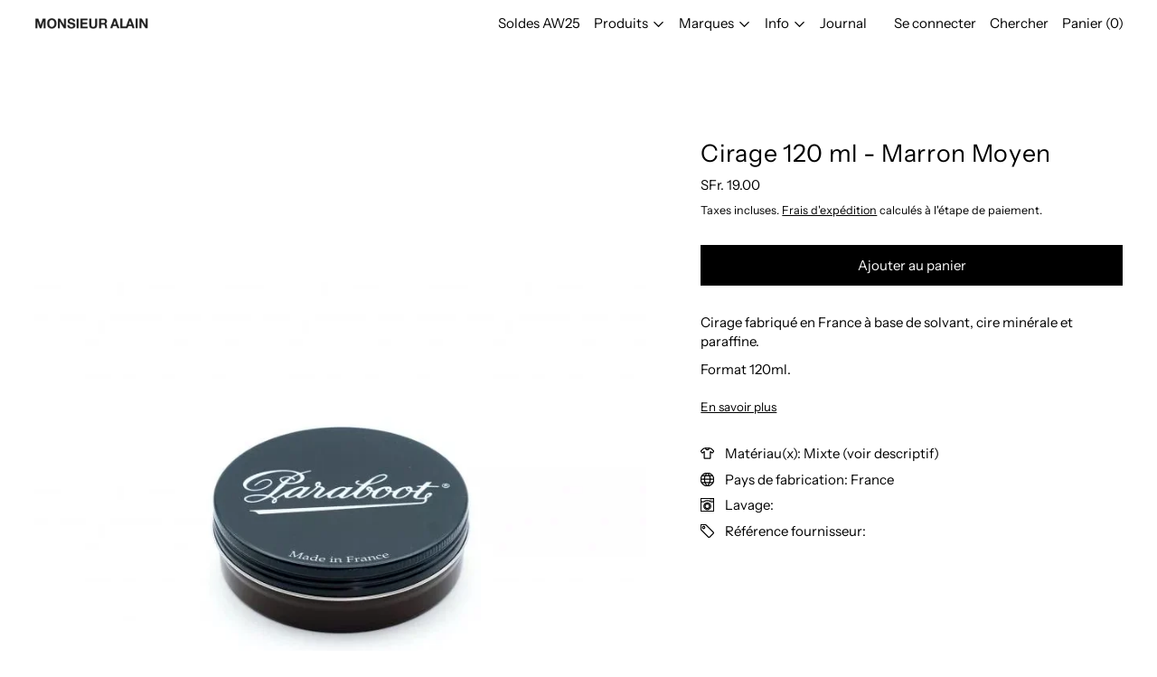

--- FILE ---
content_type: text/html; charset=utf-8
request_url: https://www.monsieuralain.ch/products/cirage-120-ml-marron-moyen
body_size: 40741
content:
<!doctype html>
<html class="no-js" lang="fr">
  <head>
    <meta charset="utf-8">
    <meta http-equiv="X-UA-Compatible" content="IE=edge">
    <meta name="viewport" content="width=device-width,initial-scale=1">
    <meta name="theme-color" content="">
    <link rel="canonical" href="https://www.monsieuralain.ch/products/cirage-120-ml-marron-moyen"><link
        rel="icon"
        type="image/png"
        href="//www.monsieuralain.ch/cdn/shop/files/logoweb2.png?crop=center&height=32&v=1613688808&width=32"
      ><link rel="preconnect" href="https://fonts.shopifycdn.com" crossorigin><title>Cirage 120 ml - Marron Moyen</title>

    
      <meta name="description" content="Cirage fabriqué en France à base de solvant, cire minérale et paraffine. Format 120ml.">
    

    <script>window.performance && window.performance.mark && window.performance.mark('shopify.content_for_header.start');</script><meta id="shopify-digital-wallet" name="shopify-digital-wallet" content="/18861065/digital_wallets/dialog">
<meta name="shopify-checkout-api-token" content="469d83f70fd334387f1dd9243af1f7ff">
<meta id="in-context-paypal-metadata" data-shop-id="18861065" data-venmo-supported="false" data-environment="production" data-locale="fr_FR" data-paypal-v4="true" data-currency="CHF">
<link rel="alternate" hreflang="x-default" href="https://www.monsieuralain.ch/products/cirage-120-ml-marron-moyen">
<link rel="alternate" hreflang="fr" href="https://www.monsieuralain.ch/products/cirage-120-ml-marron-moyen">
<link rel="alternate" hreflang="en" href="https://www.monsieuralain.ch/en/products/cirage-120-ml-marron-moyen">
<link rel="alternate" type="application/json+oembed" href="https://www.monsieuralain.ch/products/cirage-120-ml-marron-moyen.oembed">
<script async="async" src="/checkouts/internal/preloads.js?locale=fr-CH"></script>
<link rel="preconnect" href="https://shop.app" crossorigin="anonymous">
<script async="async" src="https://shop.app/checkouts/internal/preloads.js?locale=fr-CH&shop_id=18861065" crossorigin="anonymous"></script>
<script id="apple-pay-shop-capabilities" type="application/json">{"shopId":18861065,"countryCode":"CH","currencyCode":"CHF","merchantCapabilities":["supports3DS"],"merchantId":"gid:\/\/shopify\/Shop\/18861065","merchantName":"Monsieur Alain","requiredBillingContactFields":["postalAddress","email"],"requiredShippingContactFields":["postalAddress","email"],"shippingType":"shipping","supportedNetworks":["visa","masterCard","amex"],"total":{"type":"pending","label":"Monsieur Alain","amount":"1.00"},"shopifyPaymentsEnabled":true,"supportsSubscriptions":true}</script>
<script id="shopify-features" type="application/json">{"accessToken":"469d83f70fd334387f1dd9243af1f7ff","betas":["rich-media-storefront-analytics"],"domain":"www.monsieuralain.ch","predictiveSearch":true,"shopId":18861065,"locale":"fr"}</script>
<script>var Shopify = Shopify || {};
Shopify.shop = "monsieur-alain.myshopify.com";
Shopify.locale = "fr";
Shopify.currency = {"active":"CHF","rate":"1.0"};
Shopify.country = "CH";
Shopify.theme = {"name":"2026","id":184867553666,"schema_name":"Cascade","schema_version":"5.0.1","theme_store_id":859,"role":"main"};
Shopify.theme.handle = "null";
Shopify.theme.style = {"id":null,"handle":null};
Shopify.cdnHost = "www.monsieuralain.ch/cdn";
Shopify.routes = Shopify.routes || {};
Shopify.routes.root = "/";</script>
<script type="module">!function(o){(o.Shopify=o.Shopify||{}).modules=!0}(window);</script>
<script>!function(o){function n(){var o=[];function n(){o.push(Array.prototype.slice.apply(arguments))}return n.q=o,n}var t=o.Shopify=o.Shopify||{};t.loadFeatures=n(),t.autoloadFeatures=n()}(window);</script>
<script>
  window.ShopifyPay = window.ShopifyPay || {};
  window.ShopifyPay.apiHost = "shop.app\/pay";
  window.ShopifyPay.redirectState = null;
</script>
<script id="shop-js-analytics" type="application/json">{"pageType":"product"}</script>
<script defer="defer" async type="module" src="//www.monsieuralain.ch/cdn/shopifycloud/shop-js/modules/v2/client.init-shop-cart-sync_XvpUV7qp.fr.esm.js"></script>
<script defer="defer" async type="module" src="//www.monsieuralain.ch/cdn/shopifycloud/shop-js/modules/v2/chunk.common_C2xzKNNs.esm.js"></script>
<script type="module">
  await import("//www.monsieuralain.ch/cdn/shopifycloud/shop-js/modules/v2/client.init-shop-cart-sync_XvpUV7qp.fr.esm.js");
await import("//www.monsieuralain.ch/cdn/shopifycloud/shop-js/modules/v2/chunk.common_C2xzKNNs.esm.js");

  window.Shopify.SignInWithShop?.initShopCartSync?.({"fedCMEnabled":true,"windoidEnabled":true});

</script>
<script>
  window.Shopify = window.Shopify || {};
  if (!window.Shopify.featureAssets) window.Shopify.featureAssets = {};
  window.Shopify.featureAssets['shop-js'] = {"shop-cart-sync":["modules/v2/client.shop-cart-sync_C66VAAYi.fr.esm.js","modules/v2/chunk.common_C2xzKNNs.esm.js"],"init-fed-cm":["modules/v2/client.init-fed-cm_By4eIqYa.fr.esm.js","modules/v2/chunk.common_C2xzKNNs.esm.js"],"shop-button":["modules/v2/client.shop-button_Bz0N9rYp.fr.esm.js","modules/v2/chunk.common_C2xzKNNs.esm.js"],"shop-cash-offers":["modules/v2/client.shop-cash-offers_B90ok608.fr.esm.js","modules/v2/chunk.common_C2xzKNNs.esm.js","modules/v2/chunk.modal_7MqWQJ87.esm.js"],"init-windoid":["modules/v2/client.init-windoid_CdJe_Ee3.fr.esm.js","modules/v2/chunk.common_C2xzKNNs.esm.js"],"shop-toast-manager":["modules/v2/client.shop-toast-manager_kCJHoUCw.fr.esm.js","modules/v2/chunk.common_C2xzKNNs.esm.js"],"init-shop-email-lookup-coordinator":["modules/v2/client.init-shop-email-lookup-coordinator_BPuRLqHy.fr.esm.js","modules/v2/chunk.common_C2xzKNNs.esm.js"],"init-shop-cart-sync":["modules/v2/client.init-shop-cart-sync_XvpUV7qp.fr.esm.js","modules/v2/chunk.common_C2xzKNNs.esm.js"],"avatar":["modules/v2/client.avatar_BTnouDA3.fr.esm.js"],"pay-button":["modules/v2/client.pay-button_CmFhG2BZ.fr.esm.js","modules/v2/chunk.common_C2xzKNNs.esm.js"],"init-customer-accounts":["modules/v2/client.init-customer-accounts_C5-IhKGM.fr.esm.js","modules/v2/client.shop-login-button_DrlPOW6Z.fr.esm.js","modules/v2/chunk.common_C2xzKNNs.esm.js","modules/v2/chunk.modal_7MqWQJ87.esm.js"],"init-shop-for-new-customer-accounts":["modules/v2/client.init-shop-for-new-customer-accounts_Cv1WqR1n.fr.esm.js","modules/v2/client.shop-login-button_DrlPOW6Z.fr.esm.js","modules/v2/chunk.common_C2xzKNNs.esm.js","modules/v2/chunk.modal_7MqWQJ87.esm.js"],"shop-login-button":["modules/v2/client.shop-login-button_DrlPOW6Z.fr.esm.js","modules/v2/chunk.common_C2xzKNNs.esm.js","modules/v2/chunk.modal_7MqWQJ87.esm.js"],"init-customer-accounts-sign-up":["modules/v2/client.init-customer-accounts-sign-up_Dqgdz3C3.fr.esm.js","modules/v2/client.shop-login-button_DrlPOW6Z.fr.esm.js","modules/v2/chunk.common_C2xzKNNs.esm.js","modules/v2/chunk.modal_7MqWQJ87.esm.js"],"shop-follow-button":["modules/v2/client.shop-follow-button_D7RRykwK.fr.esm.js","modules/v2/chunk.common_C2xzKNNs.esm.js","modules/v2/chunk.modal_7MqWQJ87.esm.js"],"checkout-modal":["modules/v2/client.checkout-modal_NILs_SXn.fr.esm.js","modules/v2/chunk.common_C2xzKNNs.esm.js","modules/v2/chunk.modal_7MqWQJ87.esm.js"],"lead-capture":["modules/v2/client.lead-capture_CSmE_fhP.fr.esm.js","modules/v2/chunk.common_C2xzKNNs.esm.js","modules/v2/chunk.modal_7MqWQJ87.esm.js"],"shop-login":["modules/v2/client.shop-login_CKcjyRl_.fr.esm.js","modules/v2/chunk.common_C2xzKNNs.esm.js","modules/v2/chunk.modal_7MqWQJ87.esm.js"],"payment-terms":["modules/v2/client.payment-terms_eoGasybT.fr.esm.js","modules/v2/chunk.common_C2xzKNNs.esm.js","modules/v2/chunk.modal_7MqWQJ87.esm.js"]};
</script>
<script>(function() {
  var isLoaded = false;
  function asyncLoad() {
    if (isLoaded) return;
    isLoaded = true;
    var urls = ["https:\/\/chimpstatic.com\/mcjs-connected\/js\/users\/bc29964ee2c922ead8cbcbe04\/55959bfab8162281e38754ac4.js?shop=monsieur-alain.myshopify.com"];
    for (var i = 0; i < urls.length; i++) {
      var s = document.createElement('script');
      s.type = 'text/javascript';
      s.async = true;
      s.src = urls[i];
      var x = document.getElementsByTagName('script')[0];
      x.parentNode.insertBefore(s, x);
    }
  };
  if(window.attachEvent) {
    window.attachEvent('onload', asyncLoad);
  } else {
    window.addEventListener('load', asyncLoad, false);
  }
})();</script>
<script id="__st">var __st={"a":18861065,"offset":3600,"reqid":"52016b8b-91dc-43fd-93be-cb527d853f7a-1768740203","pageurl":"www.monsieuralain.ch\/products\/cirage-120-ml-marron-moyen","u":"50c388bd2fc0","p":"product","rtyp":"product","rid":6713127698502};</script>
<script>window.ShopifyPaypalV4VisibilityTracking = true;</script>
<script id="captcha-bootstrap">!function(){'use strict';const t='contact',e='account',n='new_comment',o=[[t,t],['blogs',n],['comments',n],[t,'customer']],c=[[e,'customer_login'],[e,'guest_login'],[e,'recover_customer_password'],[e,'create_customer']],r=t=>t.map((([t,e])=>`form[action*='/${t}']:not([data-nocaptcha='true']) input[name='form_type'][value='${e}']`)).join(','),a=t=>()=>t?[...document.querySelectorAll(t)].map((t=>t.form)):[];function s(){const t=[...o],e=r(t);return a(e)}const i='password',u='form_key',d=['recaptcha-v3-token','g-recaptcha-response','h-captcha-response',i],f=()=>{try{return window.sessionStorage}catch{return}},m='__shopify_v',_=t=>t.elements[u];function p(t,e,n=!1){try{const o=window.sessionStorage,c=JSON.parse(o.getItem(e)),{data:r}=function(t){const{data:e,action:n}=t;return t[m]||n?{data:e,action:n}:{data:t,action:n}}(c);for(const[e,n]of Object.entries(r))t.elements[e]&&(t.elements[e].value=n);n&&o.removeItem(e)}catch(o){console.error('form repopulation failed',{error:o})}}const l='form_type',E='cptcha';function T(t){t.dataset[E]=!0}const w=window,h=w.document,L='Shopify',v='ce_forms',y='captcha';let A=!1;((t,e)=>{const n=(g='f06e6c50-85a8-45c8-87d0-21a2b65856fe',I='https://cdn.shopify.com/shopifycloud/storefront-forms-hcaptcha/ce_storefront_forms_captcha_hcaptcha.v1.5.2.iife.js',D={infoText:'Protégé par hCaptcha',privacyText:'Confidentialité',termsText:'Conditions'},(t,e,n)=>{const o=w[L][v],c=o.bindForm;if(c)return c(t,g,e,D).then(n);var r;o.q.push([[t,g,e,D],n]),r=I,A||(h.body.append(Object.assign(h.createElement('script'),{id:'captcha-provider',async:!0,src:r})),A=!0)});var g,I,D;w[L]=w[L]||{},w[L][v]=w[L][v]||{},w[L][v].q=[],w[L][y]=w[L][y]||{},w[L][y].protect=function(t,e){n(t,void 0,e),T(t)},Object.freeze(w[L][y]),function(t,e,n,w,h,L){const[v,y,A,g]=function(t,e,n){const i=e?o:[],u=t?c:[],d=[...i,...u],f=r(d),m=r(i),_=r(d.filter((([t,e])=>n.includes(e))));return[a(f),a(m),a(_),s()]}(w,h,L),I=t=>{const e=t.target;return e instanceof HTMLFormElement?e:e&&e.form},D=t=>v().includes(t);t.addEventListener('submit',(t=>{const e=I(t);if(!e)return;const n=D(e)&&!e.dataset.hcaptchaBound&&!e.dataset.recaptchaBound,o=_(e),c=g().includes(e)&&(!o||!o.value);(n||c)&&t.preventDefault(),c&&!n&&(function(t){try{if(!f())return;!function(t){const e=f();if(!e)return;const n=_(t);if(!n)return;const o=n.value;o&&e.removeItem(o)}(t);const e=Array.from(Array(32),(()=>Math.random().toString(36)[2])).join('');!function(t,e){_(t)||t.append(Object.assign(document.createElement('input'),{type:'hidden',name:u})),t.elements[u].value=e}(t,e),function(t,e){const n=f();if(!n)return;const o=[...t.querySelectorAll(`input[type='${i}']`)].map((({name:t})=>t)),c=[...d,...o],r={};for(const[a,s]of new FormData(t).entries())c.includes(a)||(r[a]=s);n.setItem(e,JSON.stringify({[m]:1,action:t.action,data:r}))}(t,e)}catch(e){console.error('failed to persist form',e)}}(e),e.submit())}));const S=(t,e)=>{t&&!t.dataset[E]&&(n(t,e.some((e=>e===t))),T(t))};for(const o of['focusin','change'])t.addEventListener(o,(t=>{const e=I(t);D(e)&&S(e,y())}));const B=e.get('form_key'),M=e.get(l),P=B&&M;t.addEventListener('DOMContentLoaded',(()=>{const t=y();if(P)for(const e of t)e.elements[l].value===M&&p(e,B);[...new Set([...A(),...v().filter((t=>'true'===t.dataset.shopifyCaptcha))])].forEach((e=>S(e,t)))}))}(h,new URLSearchParams(w.location.search),n,t,e,['guest_login'])})(!0,!0)}();</script>
<script integrity="sha256-4kQ18oKyAcykRKYeNunJcIwy7WH5gtpwJnB7kiuLZ1E=" data-source-attribution="shopify.loadfeatures" defer="defer" src="//www.monsieuralain.ch/cdn/shopifycloud/storefront/assets/storefront/load_feature-a0a9edcb.js" crossorigin="anonymous"></script>
<script crossorigin="anonymous" defer="defer" src="//www.monsieuralain.ch/cdn/shopifycloud/storefront/assets/shopify_pay/storefront-65b4c6d7.js?v=20250812"></script>
<script data-source-attribution="shopify.dynamic_checkout.dynamic.init">var Shopify=Shopify||{};Shopify.PaymentButton=Shopify.PaymentButton||{isStorefrontPortableWallets:!0,init:function(){window.Shopify.PaymentButton.init=function(){};var t=document.createElement("script");t.src="https://www.monsieuralain.ch/cdn/shopifycloud/portable-wallets/latest/portable-wallets.fr.js",t.type="module",document.head.appendChild(t)}};
</script>
<script data-source-attribution="shopify.dynamic_checkout.buyer_consent">
  function portableWalletsHideBuyerConsent(e){var t=document.getElementById("shopify-buyer-consent"),n=document.getElementById("shopify-subscription-policy-button");t&&n&&(t.classList.add("hidden"),t.setAttribute("aria-hidden","true"),n.removeEventListener("click",e))}function portableWalletsShowBuyerConsent(e){var t=document.getElementById("shopify-buyer-consent"),n=document.getElementById("shopify-subscription-policy-button");t&&n&&(t.classList.remove("hidden"),t.removeAttribute("aria-hidden"),n.addEventListener("click",e))}window.Shopify?.PaymentButton&&(window.Shopify.PaymentButton.hideBuyerConsent=portableWalletsHideBuyerConsent,window.Shopify.PaymentButton.showBuyerConsent=portableWalletsShowBuyerConsent);
</script>
<script data-source-attribution="shopify.dynamic_checkout.cart.bootstrap">document.addEventListener("DOMContentLoaded",(function(){function t(){return document.querySelector("shopify-accelerated-checkout-cart, shopify-accelerated-checkout")}if(t())Shopify.PaymentButton.init();else{new MutationObserver((function(e,n){t()&&(Shopify.PaymentButton.init(),n.disconnect())})).observe(document.body,{childList:!0,subtree:!0})}}));
</script>
<link id="shopify-accelerated-checkout-styles" rel="stylesheet" media="screen" href="https://www.monsieuralain.ch/cdn/shopifycloud/portable-wallets/latest/accelerated-checkout-backwards-compat.css" crossorigin="anonymous">
<style id="shopify-accelerated-checkout-cart">
        #shopify-buyer-consent {
  margin-top: 1em;
  display: inline-block;
  width: 100%;
}

#shopify-buyer-consent.hidden {
  display: none;
}

#shopify-subscription-policy-button {
  background: none;
  border: none;
  padding: 0;
  text-decoration: underline;
  font-size: inherit;
  cursor: pointer;
}

#shopify-subscription-policy-button::before {
  box-shadow: none;
}

      </style>

<script>window.performance && window.performance.mark && window.performance.mark('shopify.content_for_header.end');</script>

    

<meta property="og:site_name" content="Monsieur Alain">
<meta property="og:url" content="https://www.monsieuralain.ch/products/cirage-120-ml-marron-moyen">
<meta property="og:title" content="Cirage 120 ml - Marron Moyen">
<meta property="og:type" content="product">
<meta property="og:description" content="Cirage fabriqué en France à base de solvant, cire minérale et paraffine. Format 120ml."><meta property="og:image" content="http://www.monsieuralain.ch/cdn/shop/products/sasd.jpg?v=1635244728">
  <meta
    property="og:image:secure_url"
    content="https://www.monsieuralain.ch/cdn/shop/products/sasd.jpg?v=1635244728"
  >
  <meta property="og:image:width" content="768">
  <meta property="og:image:height" content="960"><meta
    property="og:price:amount"
    content="19.00"
  >
  <meta property="og:price:currency" content="CHF"><meta name="twitter:card" content="summary_large_image">
<meta name="twitter:title" content="Cirage 120 ml - Marron Moyen">
<meta name="twitter:description" content="Cirage fabriqué en France à base de solvant, cire minérale et paraffine. Format 120ml.">
<script>
  window.THEMENAME = 'CASCADE';
  window.THEMEVERSION = '3.0.0';

  document.documentElement.className = document.documentElement.className.replace('no-js', 'js');

  function debounce(fn, wait) {
    let t;
    return (...args) => {
      clearTimeout(t);
      t = setTimeout(() => fn.apply(this, args), wait);
    };
  }

  window.theme = {
    strings: {
      loading: "Chargement",
      itemCountOne: "{{ count }} article",
      itemCountOther: "{{ count }} articles",
      addToCart: "Ajouter au panier",
      soldOut: "Épuisé",
      unavailable: "Non disponible",
      regularPrice: "Prix régulier",
      salePrice: "Prix réduit",
      sale: "En solde",
      unitPrice: "Prix unitaire",
      unitPriceSeparator: "par",
      cartEmpty: "Votre panier est vide.",
      cartCookies: "Activer les cookies pour pouvoir utiliser le panier",
      update: "Mettre à jour",
      quantity: "Quantité",
      discountedTotal: "Total après réduction",
      regularTotal: "Total avant réduction",
      priceColumn: "Voir les détails de la réduction dans la colonne Prix.",
      addedToCart: "Ajoutée au panier!",
      cartError: "Une erreur est survenue lors de l’actualisation de votre panier. Essayez de nouveau s’il vous plaît.",
      cartAddError: "Tous les {{ title }} sont dans votre panier."
    },
    routes: {
      root_url: "\/",
      predictive_search_url: "\/search\/suggest",
      cart_url: "\/cart",
      cart_add_url: "\/cart\/add",
      cart_change_url: "\/cart\/change",
      cart_update_url: "\/cart\/update",
      cart_clear_url: "\/cart\/clear",
    },
    moneyFormat: "SFr. {{amount}}",
    moneyWithCurrencyFormat: "SFr. {{amount}} CHF",
    get defaultMoneyFormat() {
      
        return this.moneyFormat;
      
    },
    cartItemCount: 0,
    settings: {
      cart_type: "drawer",
      open_drawer_on_add_to_cart: true,
      cascade_enable_parallax: true,
      cascade_fade_in_items: true,
      cascade_parallax_intensity: 50
    },
    info: {
      name: 'Cascade',
    }
  };
</script>


    <script src="//www.monsieuralain.ch/cdn/shop/t/35/assets/utils.js?v=150214040061969533271764337434" defer></script>
    <script
      src="//www.monsieuralain.ch/cdn/shop/t/35/assets/polyfills-inert.bundle.min.js?v=9775187524458939151764337434"
      type="module"
    ></script>
    <script
      src="//www.monsieuralain.ch/cdn/shop/t/35/assets/global.bundle.min.js?v=10675201682439663871764337434"
      type="module"
    ></script>
    
    <script
      src="//www.monsieuralain.ch/cdn/shop/t/35/assets/quantity-stepper.js?v=100736204299696274221764337434"
      type="module"
    ></script>
    
      <script src="//www.monsieuralain.ch/cdn/shop/t/35/assets/cart-items.js?v=59488906489828225221764337434" type="module"></script>
      <script src="//www.monsieuralain.ch/cdn/shop/t/35/assets/cart-footer.js?v=51520350266175750141764337434" type="module"></script>
      
        <script src="//www.monsieuralain.ch/cdn/shop/t/35/assets/cart-note.js?v=175945663109345311611764337434" type="module"></script>
      
    
    

    <script src="//www.monsieuralain.ch/cdn/shop/t/35/assets/nav-store.js?v=145849530953554045141764337434" type="module"></script>

    <link href="//www.monsieuralain.ch/cdn/shop/t/35/assets/base.bundle.css?v=89062142167267873651764337434" rel="stylesheet" type="text/css" media="all" />
    <link href="//www.monsieuralain.ch/cdn/shop/t/35/assets/global.css?v=11387893607344584861764337434" rel="stylesheet" type="text/css" media="all" />
    <link href="//www.monsieuralain.ch/cdn/shop/t/35/assets/modules-rte.bundle.css?v=8921278464125265911764337434" rel="stylesheet" type="text/css" media="all" />
    

    

    <style>
  :root {
    font-size: 93.75%;

    --base-font-size-from-settings: 15;

    --space-1: 0.625rem; /* .py-3 */
    --space-2: 1.25rem; /* .py-5 */
    --space-3: 2.5rem; /* .py-10 */
    --space-4: 5rem; /* .py-20 */
    --space-5: 7rem; /* .py-28 */

    --font-size-ratio-xs: 0.8408965;
    --font-size-ratio-sm: 0.8908985;
    --font-size-ratio-base: 1;
    --font-size-ratio-md: 1.189207;
    --font-size-ratio-lg: 1.33484;
    --font-size-ratio-xl: 1.498307;
    --font-size-ratio-2xl: 1.781797;
    --font-size-ratio-3xl: 2.244924;
    --font-size-ratio-4xl: 2.519842;
    --font-size-ratio-5xl: 2.828428;
    --font-size-ratio-6xl: 3.563594;
    --font-size-ratio-7xl: 4;
    --font-size-ratio-8xl: 5.993228;
    --font-size-ratio-9xl: 7.550996;

    --font-size-xs: calc(var(--font-size-ratio-xs) * 1rem);
    --font-size-sm: calc(var(--font-size-ratio-sm) * 1rem);
    --font-size-base: calc(var(--font-size-ratio-base) * 1rem);
    --font-size-md: calc(var(--font-size-ratio-md) * 1rem);
    --font-size-lg: calc(var(--font-size-ratio-lg) * 1rem);
    --font-size-xl: calc(var(--font-size-ratio-xl) * 1rem);
    --font-size-2xl: calc(var(--font-size-ratio-2xl) * 1rem);
    --font-size-3xl: calc(var(--font-size-ratio-3xl) * 1rem);
    --font-size-4xl: calc(var(--font-size-ratio-4xl) * 1rem);
    --font-size-5xl: calc(var(--font-size-ratio-5xl) * 1rem);
    --font-size-6xl: calc(var(--font-size-ratio-6xl) * 1rem);
    --font-size-7xl: calc(var(--font-size-ratio-7xl) * 1rem);
    --font-size-8xl: calc(var(--font-size-ratio-8xl) * 1rem);
    --font-size-9xl: calc(var(--font-size-ratio-9xl) * 1rem);

    --type-scale-n-2: var(--font-size-xs);
    --type-scale-n-1: var(--font-size-sm);
    --type-scale-n0: var(--font-size-base);
    --type-scale-n1: var(--font-size-lg);
    --type-scale-n2: var(--font-size-xl);
    --type-scale-n3: var(--font-size-2xl);
    --type-scale-n4: var(--font-size-3xl);
    --type-scale-n5: var(--font-size-4xl);
    --type-scale-n6: var(--font-size-5xl);
    --type-scale-n7: var(--font-size-6xl);
    --type-scale-n8: var(--font-size-7xl);
    --type-scale-n9: var(--font-size-8xl);
    --type-scale-n10: var(--font-size-9xl);

    --base-line-height: 1.4;
    --body-text-uppercase: unset;
    --text-underline-thickness: auto;

    --font-size-theme-basic: var(--font-size-base);
    --line-height-theme-basic: var(--base-line-height);

    --font-size-heading: var(--font-size-3xl);
    --heading-letterspacing:  0.025em;
    --heading-line-height: 1;

    --accent-text-transform: none;

    --gutter: 30px;
    --grid-gutter: 60px;

    --spacing-section: var(--space-4);
    --max-site-width: 1820px;

    --cascade-spacing-1: clamp(13px, 2vw, 20px);
    --cascade-spacing-2: clamp(32px, 5vw, 50px);
    --cascade-spacing-3: clamp(77px, 12vw, 119px);
    --cascade-spacing-4: clamp(102px, 16vw, 158px);
    --cascade-spacing-5: clamp(154px, 24vw, 238px);
    --cascade-spacing-6: clamp(205px, 32vw, 317px);
    --cascade-spacing-7: clamp(256px, 40vw, 396px);
    --cascade-spacing-8: clamp(307px, 48vw, 476px);

    --section-carousel-padding: 2.5rem;

    --icon-thickness: 1.2;

    --timing-func-energetic: cubic-bezier(1,0,0.4,1);
    --timing-func-gentle: cubic-bezier(0.5,0,0.4,1);
    --timing-func-neutral: cubic-bezier(0.46,0.03,0.52,0.96);

    --button-border-radius: 0;
    --input-border-radius: 0;
    --swatches-border-radius: 0;
    --button-wrapper-padding: 0.25rem;

    --global-scrolling-items-speed-multiplier: 1;

    --add-to-cart-button-height: 44px;
    --checkout-button-height: 44px;
  }

  :root {
    text-decoration-thickness: 1px;
  }

  .text-dynamic-large {
    --min-font-size: calc(
      var(--font-size-ratio-xl) * 15
    );
    --max-font-size: calc(
      var(--font-size-ratio-5xl) * 15
    );
    --min-threshold: 640;
    --max-threshold: 1440;
    --min-font-size-in-px: calc(var(--min-font-size) * 1px);
    --max-font-size-in-px: calc(var(--max-font-size) * 1px);
    --min-threshold-in-px: calc(var(--min-threshold) * 1px);
    --dynamic-font-size: calc(
      var(--min-font-size-in-px) + (var(--max-font-size) - var(--min-font-size)) *
        (100vw - var(--min-threshold-in-px)) /
        (var(--max-threshold) - var(--min-threshold))
    );
    font-size: clamp(
      var(--min-font-size-in-px),
      var(--dynamic-font-size),
      var(--max-font-size-in-px)
    );
    line-height: var(--heading-line-height);
  }

  .text-dynamic-xlarge {
    --min-font-size: calc(
      var(--font-size-ratio-3xl) * 15
    );
    --max-font-size: calc(
      var(--font-size-ratio-7xl) * 15
    );
    --min-threshold: 640;
    --max-threshold: 1440;
    --min-font-size-in-px: calc(var(--min-font-size) * 1px);
    --max-font-size-in-px: calc(var(--max-font-size) * 1px);
    --min-threshold-in-px: calc(var(--min-threshold) * 1px);
    --dynamic-font-size: calc(
      var(--min-font-size-in-px) + (var(--max-font-size) - var(--min-font-size)) *
        (100vw - var(--min-threshold-in-px)) /
        (var(--max-threshold) - var(--min-threshold))
    );
    font-size: clamp(
      var(--min-font-size-in-px),
      var(--dynamic-font-size),
      var(--max-font-size-in-px)
    );
    line-height: var(--heading-line-height);
  }

  @media (min-width: 990px) {
    :root {
      --spacing-section: var(--space-5);
    }
  }

  @media (min-width: 1400px) {
    :root {
      --grid-gutter: 80px;

      --font-size-theme-basic: var(--font-size-base);
      /*--line-height-theme-basic: var(--base-line-height);*/

      --font-size-heading: var(--font-size-4xl);
    }
  }
</style>
<style data-shopify>
  @font-face {
  font-family: "Instrument Sans";
  font-weight: 400;
  font-style: normal;
  font-display: swap;
  src: url("//www.monsieuralain.ch/cdn/fonts/instrument_sans/instrumentsans_n4.db86542ae5e1596dbdb28c279ae6c2086c4c5bfa.woff2") format("woff2"),
       url("//www.monsieuralain.ch/cdn/fonts/instrument_sans/instrumentsans_n4.510f1b081e58d08c30978f465518799851ef6d8b.woff") format("woff");
}

  @font-face {
  font-family: "Instrument Sans";
  font-weight: 400;
  font-style: normal;
  font-display: swap;
  src: url("//www.monsieuralain.ch/cdn/fonts/instrument_sans/instrumentsans_n4.db86542ae5e1596dbdb28c279ae6c2086c4c5bfa.woff2") format("woff2"),
       url("//www.monsieuralain.ch/cdn/fonts/instrument_sans/instrumentsans_n4.510f1b081e58d08c30978f465518799851ef6d8b.woff") format("woff");
}


    @font-face {
  font-family: "Instrument Sans";
  font-weight: 700;
  font-style: normal;
  font-display: swap;
  src: url("//www.monsieuralain.ch/cdn/fonts/instrument_sans/instrumentsans_n7.e4ad9032e203f9a0977786c356573ced65a7419a.woff2") format("woff2"),
       url("//www.monsieuralain.ch/cdn/fonts/instrument_sans/instrumentsans_n7.b9e40f166fb7639074ba34738101a9d2990bb41a.woff") format("woff");
}

  

  
    @font-face {
  font-family: "Instrument Sans";
  font-weight: 400;
  font-style: italic;
  font-display: swap;
  src: url("//www.monsieuralain.ch/cdn/fonts/instrument_sans/instrumentsans_i4.028d3c3cd8d085648c808ceb20cd2fd1eb3560e5.woff2") format("woff2"),
       url("//www.monsieuralain.ch/cdn/fonts/instrument_sans/instrumentsans_i4.7e90d82df8dee29a99237cd19cc529d2206706a2.woff") format("woff");
}

  

  
    @font-face {
  font-family: "Instrument Sans";
  font-weight: 700;
  font-style: italic;
  font-display: swap;
  src: url("//www.monsieuralain.ch/cdn/fonts/instrument_sans/instrumentsans_i7.d6063bb5d8f9cbf96eace9e8801697c54f363c6a.woff2") format("woff2"),
       url("//www.monsieuralain.ch/cdn/fonts/instrument_sans/instrumentsans_i7.ce33afe63f8198a3ac4261b826b560103542cd36.woff") format("woff");
}

  

  
    @font-face {
  font-family: "Instrument Sans";
  font-weight: 700;
  font-style: normal;
  font-display: swap;
  src: url("//www.monsieuralain.ch/cdn/fonts/instrument_sans/instrumentsans_n7.e4ad9032e203f9a0977786c356573ced65a7419a.woff2") format("woff2"),
       url("//www.monsieuralain.ch/cdn/fonts/instrument_sans/instrumentsans_n7.b9e40f166fb7639074ba34738101a9d2990bb41a.woff") format("woff");
}

  

  :root {
    --main-font-stack: "Instrument Sans", sans-serif;
    --main-font-weight: 400;
    --main-font-style: normal;
    --heading-font-stack: "Instrument Sans", sans-serif;
    --heading-font-weight: 400;
    --heading-font-style: normal;
    --heading-text-transform: none;
  }

  /*
  Typography sizes
  */

  :root {
    --standard-heading-size: var(--type-scale-n3);
    --feature-heading-size: var(--type-scale-n5);
    --secondary-heading-size: var(--type-scale-n0);
  }

  @media (min-width: 990px) {
    :root {
      --standard-heading-size: var(--type-scale-n3);
      --feature-heading-size: var(--type-scale-n7);
      --secondary-heading-size: var(--type-scale-n0);
    }
  }

  .heading-standard {
    font-size: var(--standard-heading-size);
  }

  .heading-feature {
    font-size: var(--feature-heading-size);
  }

  .heading-secondary {
    font-size: var(--secondary-heading-size);
  }

  :root,
    
    [data-color-scheme="scheme1"] {
      --color-scheme-text: 0 0 0;
      --color-scheme-background: 255 255 255;
      --color-scheme-accent: 0 65 217;
      --color-scheme-accent-contrast:  255 255 255;
      --color-scheme-secondary: 8 8 8;
      --color-scheme-solid-button-background: var(--color-scheme-text);
      --color-scheme-solid-button-text: var(--color-scheme-background);
      --color-scheme-solid-button-background-hover: var(--color-scheme-accent);
      --color-scheme-solid-button-text-hover: var(--color-scheme-accent-contrast);
      --icon-svg-select: url("data:image/svg+xml,%3Csvg xmlns='http://www.w3.org/2000/svg' width='20' height='20' viewBox='0 0 20 20'%3E%3Cpath fill='%23000000' fill-rule='evenodd' d='M18.6678221,5 L20,6.33217793 L12.0069324,14.3252455 L12,14.319 L11.9930676,14.3252455 L4,6.33217793 L5.33217793,5 L12,11.668 L18.6678221,5 Z'/%3E%3C/svg%3E%0A");
      --icon-svg-arrow-right: url("data:image/svg+xml,%3Csvg xmlns='http://www.w3.org/2000/svg' viewBox='0 0 100 100' fill='none'%3E%3Cpath fill='%23000000' d='M76.81 47.425H12.586V52.425H76.81L53.504 75.731L56.885 79.111L86.072 49.925L56.885 20.739L53.505 24.119L76.81 47.425Z'/%3E%3C/svg%3E%0A");
    }

    /* unique values for each scheme */
    :root {
      --color-scheme-scheme1-text: 0 0 0;
      --color-scheme-scheme1-background: 255 255 255;
      --color-scheme-scheme1-accent: 0 65 217;
      --color-scheme-scheme1-accent-contrast:  255 255 255;
      --color-scheme-scheme1-secondary: 8 8 8;
      --color-scheme-scheme1-solid-button-background: var(--color-scheme-text);
      --color-scheme-scheme1-solid-button-text: var(--color-scheme-background);
      --color-scheme-scheme1-solid-button-background-hover: var(--color-scheme-accent);
      --color-scheme-scheme1-solid-button-text-hover: var(--color-scheme-accent-contrast);
      --color-scheme-scheme1-icon-svg-select: url("data:image/svg+xml,%3Csvg xmlns='http://www.w3.org/2000/svg' width='20' height='20' viewBox='0 0 20 20'%3E%3Cpath fill='%23000000' fill-rule='evenodd' d='M18.6678221,5 L20,6.33217793 L12.0069324,14.3252455 L12,14.319 L11.9930676,14.3252455 L4,6.33217793 L5.33217793,5 L12,11.668 L18.6678221,5 Z'/%3E%3C/svg%3E%0A");
      --color-scheme-scheme1-icon-svg-arrow-right: url("data:image/svg+xml,%3Csvg xmlns='http://www.w3.org/2000/svg' viewBox='0 0 100 100' fill='none'%3E%3Cpath fill='%23000000' d='M76.81 47.425H12.586V52.425H76.81L53.504 75.731L56.885 79.111L86.072 49.925L56.885 20.739L53.505 24.119L76.81 47.425Z'/%3E%3C/svg%3E%0A");
    }

  
    [data-color-scheme="scheme2"] {
      --color-scheme-text: 0 0 0;
      --color-scheme-background: 225 83 62;
      --color-scheme-accent: 0 65 217;
      --color-scheme-accent-contrast:  255 255 255;
      --color-scheme-secondary: 255 250 242;
      --color-scheme-solid-button-background: var(--color-scheme-text);
      --color-scheme-solid-button-text: var(--color-scheme-background);
      --color-scheme-solid-button-background-hover: var(--color-scheme-accent);
      --color-scheme-solid-button-text-hover: var(--color-scheme-accent-contrast);
      --icon-svg-select: url("data:image/svg+xml,%3Csvg xmlns='http://www.w3.org/2000/svg' width='20' height='20' viewBox='0 0 20 20'%3E%3Cpath fill='%23000000' fill-rule='evenodd' d='M18.6678221,5 L20,6.33217793 L12.0069324,14.3252455 L12,14.319 L11.9930676,14.3252455 L4,6.33217793 L5.33217793,5 L12,11.668 L18.6678221,5 Z'/%3E%3C/svg%3E%0A");
      --icon-svg-arrow-right: url("data:image/svg+xml,%3Csvg xmlns='http://www.w3.org/2000/svg' viewBox='0 0 100 100' fill='none'%3E%3Cpath fill='%23000000' d='M76.81 47.425H12.586V52.425H76.81L53.504 75.731L56.885 79.111L86.072 49.925L56.885 20.739L53.505 24.119L76.81 47.425Z'/%3E%3C/svg%3E%0A");
    }

    /* unique values for each scheme */
    :root {
      --color-scheme-scheme2-text: 0 0 0;
      --color-scheme-scheme2-background: 225 83 62;
      --color-scheme-scheme2-accent: 0 65 217;
      --color-scheme-scheme2-accent-contrast:  255 255 255;
      --color-scheme-scheme2-secondary: 255 250 242;
      --color-scheme-scheme2-solid-button-background: var(--color-scheme-text);
      --color-scheme-scheme2-solid-button-text: var(--color-scheme-background);
      --color-scheme-scheme2-solid-button-background-hover: var(--color-scheme-accent);
      --color-scheme-scheme2-solid-button-text-hover: var(--color-scheme-accent-contrast);
      --color-scheme-scheme2-icon-svg-select: url("data:image/svg+xml,%3Csvg xmlns='http://www.w3.org/2000/svg' width='20' height='20' viewBox='0 0 20 20'%3E%3Cpath fill='%23000000' fill-rule='evenodd' d='M18.6678221,5 L20,6.33217793 L12.0069324,14.3252455 L12,14.319 L11.9930676,14.3252455 L4,6.33217793 L5.33217793,5 L12,11.668 L18.6678221,5 Z'/%3E%3C/svg%3E%0A");
      --color-scheme-scheme2-icon-svg-arrow-right: url("data:image/svg+xml,%3Csvg xmlns='http://www.w3.org/2000/svg' viewBox='0 0 100 100' fill='none'%3E%3Cpath fill='%23000000' d='M76.81 47.425H12.586V52.425H76.81L53.504 75.731L56.885 79.111L86.072 49.925L56.885 20.739L53.505 24.119L76.81 47.425Z'/%3E%3C/svg%3E%0A");
    }

  
    [data-color-scheme="scheme3"] {
      --color-scheme-text: 248 247 245;
      --color-scheme-background: 0 27 88;
      --color-scheme-accent: 248 247 245;
      --color-scheme-accent-contrast:  255 255 255;
      --color-scheme-secondary: 252 252 252;
      --color-scheme-solid-button-background: var(--color-scheme-text);
      --color-scheme-solid-button-text: var(--color-scheme-background);
      --color-scheme-solid-button-background-hover: var(--color-scheme-accent);
      --color-scheme-solid-button-text-hover: var(--color-scheme-accent-contrast);
      --icon-svg-select: url("data:image/svg+xml,%3Csvg xmlns='http://www.w3.org/2000/svg' width='20' height='20' viewBox='0 0 20 20'%3E%3Cpath fill='%23f8f7f5' fill-rule='evenodd' d='M18.6678221,5 L20,6.33217793 L12.0069324,14.3252455 L12,14.319 L11.9930676,14.3252455 L4,6.33217793 L5.33217793,5 L12,11.668 L18.6678221,5 Z'/%3E%3C/svg%3E%0A");
      --icon-svg-arrow-right: url("data:image/svg+xml,%3Csvg xmlns='http://www.w3.org/2000/svg' viewBox='0 0 100 100' fill='none'%3E%3Cpath fill='%23f8f7f5' d='M76.81 47.425H12.586V52.425H76.81L53.504 75.731L56.885 79.111L86.072 49.925L56.885 20.739L53.505 24.119L76.81 47.425Z'/%3E%3C/svg%3E%0A");
    }

    /* unique values for each scheme */
    :root {
      --color-scheme-scheme3-text: 248 247 245;
      --color-scheme-scheme3-background: 0 27 88;
      --color-scheme-scheme3-accent: 248 247 245;
      --color-scheme-scheme3-accent-contrast:  255 255 255;
      --color-scheme-scheme3-secondary: 252 252 252;
      --color-scheme-scheme3-solid-button-background: var(--color-scheme-text);
      --color-scheme-scheme3-solid-button-text: var(--color-scheme-background);
      --color-scheme-scheme3-solid-button-background-hover: var(--color-scheme-accent);
      --color-scheme-scheme3-solid-button-text-hover: var(--color-scheme-accent-contrast);
      --color-scheme-scheme3-icon-svg-select: url("data:image/svg+xml,%3Csvg xmlns='http://www.w3.org/2000/svg' width='20' height='20' viewBox='0 0 20 20'%3E%3Cpath fill='%23f8f7f5' fill-rule='evenodd' d='M18.6678221,5 L20,6.33217793 L12.0069324,14.3252455 L12,14.319 L11.9930676,14.3252455 L4,6.33217793 L5.33217793,5 L12,11.668 L18.6678221,5 Z'/%3E%3C/svg%3E%0A");
      --color-scheme-scheme3-icon-svg-arrow-right: url("data:image/svg+xml,%3Csvg xmlns='http://www.w3.org/2000/svg' viewBox='0 0 100 100' fill='none'%3E%3Cpath fill='%23f8f7f5' d='M76.81 47.425H12.586V52.425H76.81L53.504 75.731L56.885 79.111L86.072 49.925L56.885 20.739L53.505 24.119L76.81 47.425Z'/%3E%3C/svg%3E%0A");
    }

  
    [data-color-scheme="scheme4"] {
      --color-scheme-text: 255 255 255;
      --color-scheme-background: 0 0 0;
      --color-scheme-accent: 255 255 255;
      --color-scheme-accent-contrast:  0 0 0;
      --color-scheme-secondary: 255 255 255;
      --color-scheme-solid-button-background: var(--color-scheme-text);
      --color-scheme-solid-button-text: var(--color-scheme-background);
      --color-scheme-solid-button-background-hover: var(--color-scheme-accent);
      --color-scheme-solid-button-text-hover: var(--color-scheme-accent-contrast);
      --icon-svg-select: url("data:image/svg+xml,%3Csvg xmlns='http://www.w3.org/2000/svg' width='20' height='20' viewBox='0 0 20 20'%3E%3Cpath fill='%23ffffff' fill-rule='evenodd' d='M18.6678221,5 L20,6.33217793 L12.0069324,14.3252455 L12,14.319 L11.9930676,14.3252455 L4,6.33217793 L5.33217793,5 L12,11.668 L18.6678221,5 Z'/%3E%3C/svg%3E%0A");
      --icon-svg-arrow-right: url("data:image/svg+xml,%3Csvg xmlns='http://www.w3.org/2000/svg' viewBox='0 0 100 100' fill='none'%3E%3Cpath fill='%23ffffff' d='M76.81 47.425H12.586V52.425H76.81L53.504 75.731L56.885 79.111L86.072 49.925L56.885 20.739L53.505 24.119L76.81 47.425Z'/%3E%3C/svg%3E%0A");
    }

    /* unique values for each scheme */
    :root {
      --color-scheme-scheme4-text: 255 255 255;
      --color-scheme-scheme4-background: 0 0 0;
      --color-scheme-scheme4-accent: 255 255 255;
      --color-scheme-scheme4-accent-contrast:  0 0 0;
      --color-scheme-scheme4-secondary: 255 255 255;
      --color-scheme-scheme4-solid-button-background: var(--color-scheme-text);
      --color-scheme-scheme4-solid-button-text: var(--color-scheme-background);
      --color-scheme-scheme4-solid-button-background-hover: var(--color-scheme-accent);
      --color-scheme-scheme4-solid-button-text-hover: var(--color-scheme-accent-contrast);
      --color-scheme-scheme4-icon-svg-select: url("data:image/svg+xml,%3Csvg xmlns='http://www.w3.org/2000/svg' width='20' height='20' viewBox='0 0 20 20'%3E%3Cpath fill='%23ffffff' fill-rule='evenodd' d='M18.6678221,5 L20,6.33217793 L12.0069324,14.3252455 L12,14.319 L11.9930676,14.3252455 L4,6.33217793 L5.33217793,5 L12,11.668 L18.6678221,5 Z'/%3E%3C/svg%3E%0A");
      --color-scheme-scheme4-icon-svg-arrow-right: url("data:image/svg+xml,%3Csvg xmlns='http://www.w3.org/2000/svg' viewBox='0 0 100 100' fill='none'%3E%3Cpath fill='%23ffffff' d='M76.81 47.425H12.586V52.425H76.81L53.504 75.731L56.885 79.111L86.072 49.925L56.885 20.739L53.505 24.119L76.81 47.425Z'/%3E%3C/svg%3E%0A");
    }

  
    [data-color-scheme="scheme5"] {
      --color-scheme-text: 0 0 0;
      --color-scheme-background: 255 255 255;
      --color-scheme-accent: 0 0 0;
      --color-scheme-accent-contrast:  255 255 255;
      --color-scheme-secondary: 0 0 0;
      --color-scheme-solid-button-background: var(--color-scheme-text);
      --color-scheme-solid-button-text: var(--color-scheme-background);
      --color-scheme-solid-button-background-hover: var(--color-scheme-accent);
      --color-scheme-solid-button-text-hover: var(--color-scheme-accent-contrast);
      --icon-svg-select: url("data:image/svg+xml,%3Csvg xmlns='http://www.w3.org/2000/svg' width='20' height='20' viewBox='0 0 20 20'%3E%3Cpath fill='%23000000' fill-rule='evenodd' d='M18.6678221,5 L20,6.33217793 L12.0069324,14.3252455 L12,14.319 L11.9930676,14.3252455 L4,6.33217793 L5.33217793,5 L12,11.668 L18.6678221,5 Z'/%3E%3C/svg%3E%0A");
      --icon-svg-arrow-right: url("data:image/svg+xml,%3Csvg xmlns='http://www.w3.org/2000/svg' viewBox='0 0 100 100' fill='none'%3E%3Cpath fill='%23000000' d='M76.81 47.425H12.586V52.425H76.81L53.504 75.731L56.885 79.111L86.072 49.925L56.885 20.739L53.505 24.119L76.81 47.425Z'/%3E%3C/svg%3E%0A");
    }

    /* unique values for each scheme */
    :root {
      --color-scheme-scheme5-text: 0 0 0;
      --color-scheme-scheme5-background: 255 255 255;
      --color-scheme-scheme5-accent: 0 0 0;
      --color-scheme-scheme5-accent-contrast:  255 255 255;
      --color-scheme-scheme5-secondary: 0 0 0;
      --color-scheme-scheme5-solid-button-background: var(--color-scheme-text);
      --color-scheme-scheme5-solid-button-text: var(--color-scheme-background);
      --color-scheme-scheme5-solid-button-background-hover: var(--color-scheme-accent);
      --color-scheme-scheme5-solid-button-text-hover: var(--color-scheme-accent-contrast);
      --color-scheme-scheme5-icon-svg-select: url("data:image/svg+xml,%3Csvg xmlns='http://www.w3.org/2000/svg' width='20' height='20' viewBox='0 0 20 20'%3E%3Cpath fill='%23000000' fill-rule='evenodd' d='M18.6678221,5 L20,6.33217793 L12.0069324,14.3252455 L12,14.319 L11.9930676,14.3252455 L4,6.33217793 L5.33217793,5 L12,11.668 L18.6678221,5 Z'/%3E%3C/svg%3E%0A");
      --color-scheme-scheme5-icon-svg-arrow-right: url("data:image/svg+xml,%3Csvg xmlns='http://www.w3.org/2000/svg' viewBox='0 0 100 100' fill='none'%3E%3Cpath fill='%23000000' d='M76.81 47.425H12.586V52.425H76.81L53.504 75.731L56.885 79.111L86.072 49.925L56.885 20.739L53.505 24.119L76.81 47.425Z'/%3E%3C/svg%3E%0A");
    }

  

  
</style>
<style>
  body {
    background-color: rgb(var(--color-scheme-background));
    color: rgb(var(--color-scheme-text));
    font-family: var(--main-font-stack);
    font-weight: var(--main-font-weight);
    font-style: var(--main-font-style);
    text-transform: var(--body-text-uppercase);
    text-decoration-thickness: var(--underline-thickness);
    -webkit-font-smoothing: antialiased;
    -moz-osx-font-smoothing: grayscale;
    -webkit-text-size-adjust: 100%;
  }

  :root {
    --color-scheme-error: 245, 0, 0;
    --color-scheme-success: 0, 215, 0;
  }

  @media (prefers-color-scheme: light) {
    :root {
      --color-os-background: 255, 255, 255;
    }
  }

  @media (prefers-color-scheme: dark) {
    :root {
      --color-os-background: 0, 0, 0;
    }
  }

  [data-color-scheme] {
    --color-scheme-button-text-hover: var(--color-scheme-accent);
    --color-scheme-button-background-hover: var(--color-scheme-background);
  }

  @keyframes scrolling-items {
    0% {
      transform: translate3d(0, 0, 0);
    }

    100% {
      transform: translate3d(-50%, 0, 0);
    }
  }
</style>



<style id="generated-critical-css">
.break-word{overflow-wrap:anywhere;word-break:normal}[data-shopify-xr-hidden]{visibility:hidden}@media (min-width:768px){[data-shopify-xr-hidden]{display:none}}.dynamic-payment-buttons .shopify-payment-button__button--hidden{display:none}.contents{display:contents}.max-w-site{max-width:var(--max-site-width)}.py-section{padding-bottom:var(--spacing-section);padding-top:var(--spacing-section)}
</style>
<style id="manual-critical-css">
  [x-cloak] {
    display: none;
  }

  html.no-js [x-cloak].no-js-undo-cloak {
    display: initial;
  }

  body {
    display: flex;
    flex-direction: column;
    min-height: 100vh;
  }
</style>



  <link
    rel="preload"
    as="font"
    href="//www.monsieuralain.ch/cdn/fonts/instrument_sans/instrumentsans_n4.db86542ae5e1596dbdb28c279ae6c2086c4c5bfa.woff2"
    type="font/woff2"
    crossorigin
  >


  <link
    rel="preload"
    as="font"
    href="//www.monsieuralain.ch/cdn/fonts/instrument_sans/instrumentsans_n4.db86542ae5e1596dbdb28c279ae6c2086c4c5bfa.woff2"
    type="font/woff2"
    crossorigin
  >





<link href="//www.monsieuralain.ch/cdn/shop/t/35/assets/loading.css?v=166302454930234462721764337434" rel="stylesheet" type="text/css" media="all" />


    <script>
      function onYouTubeIframeAPIReady() {
        document.body.dispatchEvent(new CustomEvent('youtubeiframeapiready'));
      }
    </script>
    <script src="//www.monsieuralain.ch/cdn/shop/t/35/assets/enhancements.js?v=8462040063973724571764337434" defer></script>
  <link href="https://monorail-edge.shopifysvc.com" rel="dns-prefetch">
<script>(function(){if ("sendBeacon" in navigator && "performance" in window) {try {var session_token_from_headers = performance.getEntriesByType('navigation')[0].serverTiming.find(x => x.name == '_s').description;} catch {var session_token_from_headers = undefined;}var session_cookie_matches = document.cookie.match(/_shopify_s=([^;]*)/);var session_token_from_cookie = session_cookie_matches && session_cookie_matches.length === 2 ? session_cookie_matches[1] : "";var session_token = session_token_from_headers || session_token_from_cookie || "";function handle_abandonment_event(e) {var entries = performance.getEntries().filter(function(entry) {return /monorail-edge.shopifysvc.com/.test(entry.name);});if (!window.abandonment_tracked && entries.length === 0) {window.abandonment_tracked = true;var currentMs = Date.now();var navigation_start = performance.timing.navigationStart;var payload = {shop_id: 18861065,url: window.location.href,navigation_start,duration: currentMs - navigation_start,session_token,page_type: "product"};window.navigator.sendBeacon("https://monorail-edge.shopifysvc.com/v1/produce", JSON.stringify({schema_id: "online_store_buyer_site_abandonment/1.1",payload: payload,metadata: {event_created_at_ms: currentMs,event_sent_at_ms: currentMs}}));}}window.addEventListener('pagehide', handle_abandonment_event);}}());</script>
<script id="web-pixels-manager-setup">(function e(e,d,r,n,o){if(void 0===o&&(o={}),!Boolean(null===(a=null===(i=window.Shopify)||void 0===i?void 0:i.analytics)||void 0===a?void 0:a.replayQueue)){var i,a;window.Shopify=window.Shopify||{};var t=window.Shopify;t.analytics=t.analytics||{};var s=t.analytics;s.replayQueue=[],s.publish=function(e,d,r){return s.replayQueue.push([e,d,r]),!0};try{self.performance.mark("wpm:start")}catch(e){}var l=function(){var e={modern:/Edge?\/(1{2}[4-9]|1[2-9]\d|[2-9]\d{2}|\d{4,})\.\d+(\.\d+|)|Firefox\/(1{2}[4-9]|1[2-9]\d|[2-9]\d{2}|\d{4,})\.\d+(\.\d+|)|Chrom(ium|e)\/(9{2}|\d{3,})\.\d+(\.\d+|)|(Maci|X1{2}).+ Version\/(15\.\d+|(1[6-9]|[2-9]\d|\d{3,})\.\d+)([,.]\d+|)( \(\w+\)|)( Mobile\/\w+|) Safari\/|Chrome.+OPR\/(9{2}|\d{3,})\.\d+\.\d+|(CPU[ +]OS|iPhone[ +]OS|CPU[ +]iPhone|CPU IPhone OS|CPU iPad OS)[ +]+(15[._]\d+|(1[6-9]|[2-9]\d|\d{3,})[._]\d+)([._]\d+|)|Android:?[ /-](13[3-9]|1[4-9]\d|[2-9]\d{2}|\d{4,})(\.\d+|)(\.\d+|)|Android.+Firefox\/(13[5-9]|1[4-9]\d|[2-9]\d{2}|\d{4,})\.\d+(\.\d+|)|Android.+Chrom(ium|e)\/(13[3-9]|1[4-9]\d|[2-9]\d{2}|\d{4,})\.\d+(\.\d+|)|SamsungBrowser\/([2-9]\d|\d{3,})\.\d+/,legacy:/Edge?\/(1[6-9]|[2-9]\d|\d{3,})\.\d+(\.\d+|)|Firefox\/(5[4-9]|[6-9]\d|\d{3,})\.\d+(\.\d+|)|Chrom(ium|e)\/(5[1-9]|[6-9]\d|\d{3,})\.\d+(\.\d+|)([\d.]+$|.*Safari\/(?![\d.]+ Edge\/[\d.]+$))|(Maci|X1{2}).+ Version\/(10\.\d+|(1[1-9]|[2-9]\d|\d{3,})\.\d+)([,.]\d+|)( \(\w+\)|)( Mobile\/\w+|) Safari\/|Chrome.+OPR\/(3[89]|[4-9]\d|\d{3,})\.\d+\.\d+|(CPU[ +]OS|iPhone[ +]OS|CPU[ +]iPhone|CPU IPhone OS|CPU iPad OS)[ +]+(10[._]\d+|(1[1-9]|[2-9]\d|\d{3,})[._]\d+)([._]\d+|)|Android:?[ /-](13[3-9]|1[4-9]\d|[2-9]\d{2}|\d{4,})(\.\d+|)(\.\d+|)|Mobile Safari.+OPR\/([89]\d|\d{3,})\.\d+\.\d+|Android.+Firefox\/(13[5-9]|1[4-9]\d|[2-9]\d{2}|\d{4,})\.\d+(\.\d+|)|Android.+Chrom(ium|e)\/(13[3-9]|1[4-9]\d|[2-9]\d{2}|\d{4,})\.\d+(\.\d+|)|Android.+(UC? ?Browser|UCWEB|U3)[ /]?(15\.([5-9]|\d{2,})|(1[6-9]|[2-9]\d|\d{3,})\.\d+)\.\d+|SamsungBrowser\/(5\.\d+|([6-9]|\d{2,})\.\d+)|Android.+MQ{2}Browser\/(14(\.(9|\d{2,})|)|(1[5-9]|[2-9]\d|\d{3,})(\.\d+|))(\.\d+|)|K[Aa][Ii]OS\/(3\.\d+|([4-9]|\d{2,})\.\d+)(\.\d+|)/},d=e.modern,r=e.legacy,n=navigator.userAgent;return n.match(d)?"modern":n.match(r)?"legacy":"unknown"}(),u="modern"===l?"modern":"legacy",c=(null!=n?n:{modern:"",legacy:""})[u],f=function(e){return[e.baseUrl,"/wpm","/b",e.hashVersion,"modern"===e.buildTarget?"m":"l",".js"].join("")}({baseUrl:d,hashVersion:r,buildTarget:u}),m=function(e){var d=e.version,r=e.bundleTarget,n=e.surface,o=e.pageUrl,i=e.monorailEndpoint;return{emit:function(e){var a=e.status,t=e.errorMsg,s=(new Date).getTime(),l=JSON.stringify({metadata:{event_sent_at_ms:s},events:[{schema_id:"web_pixels_manager_load/3.1",payload:{version:d,bundle_target:r,page_url:o,status:a,surface:n,error_msg:t},metadata:{event_created_at_ms:s}}]});if(!i)return console&&console.warn&&console.warn("[Web Pixels Manager] No Monorail endpoint provided, skipping logging."),!1;try{return self.navigator.sendBeacon.bind(self.navigator)(i,l)}catch(e){}var u=new XMLHttpRequest;try{return u.open("POST",i,!0),u.setRequestHeader("Content-Type","text/plain"),u.send(l),!0}catch(e){return console&&console.warn&&console.warn("[Web Pixels Manager] Got an unhandled error while logging to Monorail."),!1}}}}({version:r,bundleTarget:l,surface:e.surface,pageUrl:self.location.href,monorailEndpoint:e.monorailEndpoint});try{o.browserTarget=l,function(e){var d=e.src,r=e.async,n=void 0===r||r,o=e.onload,i=e.onerror,a=e.sri,t=e.scriptDataAttributes,s=void 0===t?{}:t,l=document.createElement("script"),u=document.querySelector("head"),c=document.querySelector("body");if(l.async=n,l.src=d,a&&(l.integrity=a,l.crossOrigin="anonymous"),s)for(var f in s)if(Object.prototype.hasOwnProperty.call(s,f))try{l.dataset[f]=s[f]}catch(e){}if(o&&l.addEventListener("load",o),i&&l.addEventListener("error",i),u)u.appendChild(l);else{if(!c)throw new Error("Did not find a head or body element to append the script");c.appendChild(l)}}({src:f,async:!0,onload:function(){if(!function(){var e,d;return Boolean(null===(d=null===(e=window.Shopify)||void 0===e?void 0:e.analytics)||void 0===d?void 0:d.initialized)}()){var d=window.webPixelsManager.init(e)||void 0;if(d){var r=window.Shopify.analytics;r.replayQueue.forEach((function(e){var r=e[0],n=e[1],o=e[2];d.publishCustomEvent(r,n,o)})),r.replayQueue=[],r.publish=d.publishCustomEvent,r.visitor=d.visitor,r.initialized=!0}}},onerror:function(){return m.emit({status:"failed",errorMsg:"".concat(f," has failed to load")})},sri:function(e){var d=/^sha384-[A-Za-z0-9+/=]+$/;return"string"==typeof e&&d.test(e)}(c)?c:"",scriptDataAttributes:o}),m.emit({status:"loading"})}catch(e){m.emit({status:"failed",errorMsg:(null==e?void 0:e.message)||"Unknown error"})}}})({shopId: 18861065,storefrontBaseUrl: "https://www.monsieuralain.ch",extensionsBaseUrl: "https://extensions.shopifycdn.com/cdn/shopifycloud/web-pixels-manager",monorailEndpoint: "https://monorail-edge.shopifysvc.com/unstable/produce_batch",surface: "storefront-renderer",enabledBetaFlags: ["2dca8a86"],webPixelsConfigList: [{"id":"171245638","configuration":"{\"pixel_id\":\"1649070668492882\",\"pixel_type\":\"facebook_pixel\",\"metaapp_system_user_token\":\"-\"}","eventPayloadVersion":"v1","runtimeContext":"OPEN","scriptVersion":"ca16bc87fe92b6042fbaa3acc2fbdaa6","type":"APP","apiClientId":2329312,"privacyPurposes":["ANALYTICS","MARKETING","SALE_OF_DATA"],"dataSharingAdjustments":{"protectedCustomerApprovalScopes":["read_customer_address","read_customer_email","read_customer_name","read_customer_personal_data","read_customer_phone"]}},{"id":"201195906","eventPayloadVersion":"v1","runtimeContext":"LAX","scriptVersion":"1","type":"CUSTOM","privacyPurposes":["ANALYTICS"],"name":"Google Analytics tag (migrated)"},{"id":"shopify-app-pixel","configuration":"{}","eventPayloadVersion":"v1","runtimeContext":"STRICT","scriptVersion":"0450","apiClientId":"shopify-pixel","type":"APP","privacyPurposes":["ANALYTICS","MARKETING"]},{"id":"shopify-custom-pixel","eventPayloadVersion":"v1","runtimeContext":"LAX","scriptVersion":"0450","apiClientId":"shopify-pixel","type":"CUSTOM","privacyPurposes":["ANALYTICS","MARKETING"]}],isMerchantRequest: false,initData: {"shop":{"name":"Monsieur Alain","paymentSettings":{"currencyCode":"CHF"},"myshopifyDomain":"monsieur-alain.myshopify.com","countryCode":"CH","storefrontUrl":"https:\/\/www.monsieuralain.ch"},"customer":null,"cart":null,"checkout":null,"productVariants":[{"price":{"amount":19.0,"currencyCode":"CHF"},"product":{"title":"Cirage 120 ml - Marron Moyen","vendor":"Paraboot","id":"6713127698502","untranslatedTitle":"Cirage 120 ml - Marron Moyen","url":"\/products\/cirage-120-ml-marron-moyen","type":"Shoes Accessories"},"id":"39565906903110","image":{"src":"\/\/www.monsieuralain.ch\/cdn\/shop\/products\/sasd.jpg?v=1635244728"},"sku":null,"title":"Default Title","untranslatedTitle":"Default Title"}],"purchasingCompany":null},},"https://www.monsieuralain.ch/cdn","fcfee988w5aeb613cpc8e4bc33m6693e112",{"modern":"","legacy":""},{"shopId":"18861065","storefrontBaseUrl":"https:\/\/www.monsieuralain.ch","extensionBaseUrl":"https:\/\/extensions.shopifycdn.com\/cdn\/shopifycloud\/web-pixels-manager","surface":"storefront-renderer","enabledBetaFlags":"[\"2dca8a86\"]","isMerchantRequest":"false","hashVersion":"fcfee988w5aeb613cpc8e4bc33m6693e112","publish":"custom","events":"[[\"page_viewed\",{}],[\"product_viewed\",{\"productVariant\":{\"price\":{\"amount\":19.0,\"currencyCode\":\"CHF\"},\"product\":{\"title\":\"Cirage 120 ml - Marron Moyen\",\"vendor\":\"Paraboot\",\"id\":\"6713127698502\",\"untranslatedTitle\":\"Cirage 120 ml - Marron Moyen\",\"url\":\"\/products\/cirage-120-ml-marron-moyen\",\"type\":\"Shoes Accessories\"},\"id\":\"39565906903110\",\"image\":{\"src\":\"\/\/www.monsieuralain.ch\/cdn\/shop\/products\/sasd.jpg?v=1635244728\"},\"sku\":null,\"title\":\"Default Title\",\"untranslatedTitle\":\"Default Title\"}}]]"});</script><script>
  window.ShopifyAnalytics = window.ShopifyAnalytics || {};
  window.ShopifyAnalytics.meta = window.ShopifyAnalytics.meta || {};
  window.ShopifyAnalytics.meta.currency = 'CHF';
  var meta = {"product":{"id":6713127698502,"gid":"gid:\/\/shopify\/Product\/6713127698502","vendor":"Paraboot","type":"Shoes Accessories","handle":"cirage-120-ml-marron-moyen","variants":[{"id":39565906903110,"price":1900,"name":"Cirage 120 ml - Marron Moyen","public_title":null,"sku":null}],"remote":false},"page":{"pageType":"product","resourceType":"product","resourceId":6713127698502,"requestId":"52016b8b-91dc-43fd-93be-cb527d853f7a-1768740203"}};
  for (var attr in meta) {
    window.ShopifyAnalytics.meta[attr] = meta[attr];
  }
</script>
<script class="analytics">
  (function () {
    var customDocumentWrite = function(content) {
      var jquery = null;

      if (window.jQuery) {
        jquery = window.jQuery;
      } else if (window.Checkout && window.Checkout.$) {
        jquery = window.Checkout.$;
      }

      if (jquery) {
        jquery('body').append(content);
      }
    };

    var hasLoggedConversion = function(token) {
      if (token) {
        return document.cookie.indexOf('loggedConversion=' + token) !== -1;
      }
      return false;
    }

    var setCookieIfConversion = function(token) {
      if (token) {
        var twoMonthsFromNow = new Date(Date.now());
        twoMonthsFromNow.setMonth(twoMonthsFromNow.getMonth() + 2);

        document.cookie = 'loggedConversion=' + token + '; expires=' + twoMonthsFromNow;
      }
    }

    var trekkie = window.ShopifyAnalytics.lib = window.trekkie = window.trekkie || [];
    if (trekkie.integrations) {
      return;
    }
    trekkie.methods = [
      'identify',
      'page',
      'ready',
      'track',
      'trackForm',
      'trackLink'
    ];
    trekkie.factory = function(method) {
      return function() {
        var args = Array.prototype.slice.call(arguments);
        args.unshift(method);
        trekkie.push(args);
        return trekkie;
      };
    };
    for (var i = 0; i < trekkie.methods.length; i++) {
      var key = trekkie.methods[i];
      trekkie[key] = trekkie.factory(key);
    }
    trekkie.load = function(config) {
      trekkie.config = config || {};
      trekkie.config.initialDocumentCookie = document.cookie;
      var first = document.getElementsByTagName('script')[0];
      var script = document.createElement('script');
      script.type = 'text/javascript';
      script.onerror = function(e) {
        var scriptFallback = document.createElement('script');
        scriptFallback.type = 'text/javascript';
        scriptFallback.onerror = function(error) {
                var Monorail = {
      produce: function produce(monorailDomain, schemaId, payload) {
        var currentMs = new Date().getTime();
        var event = {
          schema_id: schemaId,
          payload: payload,
          metadata: {
            event_created_at_ms: currentMs,
            event_sent_at_ms: currentMs
          }
        };
        return Monorail.sendRequest("https://" + monorailDomain + "/v1/produce", JSON.stringify(event));
      },
      sendRequest: function sendRequest(endpointUrl, payload) {
        // Try the sendBeacon API
        if (window && window.navigator && typeof window.navigator.sendBeacon === 'function' && typeof window.Blob === 'function' && !Monorail.isIos12()) {
          var blobData = new window.Blob([payload], {
            type: 'text/plain'
          });

          if (window.navigator.sendBeacon(endpointUrl, blobData)) {
            return true;
          } // sendBeacon was not successful

        } // XHR beacon

        var xhr = new XMLHttpRequest();

        try {
          xhr.open('POST', endpointUrl);
          xhr.setRequestHeader('Content-Type', 'text/plain');
          xhr.send(payload);
        } catch (e) {
          console.log(e);
        }

        return false;
      },
      isIos12: function isIos12() {
        return window.navigator.userAgent.lastIndexOf('iPhone; CPU iPhone OS 12_') !== -1 || window.navigator.userAgent.lastIndexOf('iPad; CPU OS 12_') !== -1;
      }
    };
    Monorail.produce('monorail-edge.shopifysvc.com',
      'trekkie_storefront_load_errors/1.1',
      {shop_id: 18861065,
      theme_id: 184867553666,
      app_name: "storefront",
      context_url: window.location.href,
      source_url: "//www.monsieuralain.ch/cdn/s/trekkie.storefront.cd680fe47e6c39ca5d5df5f0a32d569bc48c0f27.min.js"});

        };
        scriptFallback.async = true;
        scriptFallback.src = '//www.monsieuralain.ch/cdn/s/trekkie.storefront.cd680fe47e6c39ca5d5df5f0a32d569bc48c0f27.min.js';
        first.parentNode.insertBefore(scriptFallback, first);
      };
      script.async = true;
      script.src = '//www.monsieuralain.ch/cdn/s/trekkie.storefront.cd680fe47e6c39ca5d5df5f0a32d569bc48c0f27.min.js';
      first.parentNode.insertBefore(script, first);
    };
    trekkie.load(
      {"Trekkie":{"appName":"storefront","development":false,"defaultAttributes":{"shopId":18861065,"isMerchantRequest":null,"themeId":184867553666,"themeCityHash":"18003916619342478069","contentLanguage":"fr","currency":"CHF","eventMetadataId":"47586a48-502e-4566-a6dc-7fbb536526ef"},"isServerSideCookieWritingEnabled":true,"monorailRegion":"shop_domain","enabledBetaFlags":["65f19447"]},"Session Attribution":{},"S2S":{"facebookCapiEnabled":false,"source":"trekkie-storefront-renderer","apiClientId":580111}}
    );

    var loaded = false;
    trekkie.ready(function() {
      if (loaded) return;
      loaded = true;

      window.ShopifyAnalytics.lib = window.trekkie;

      var originalDocumentWrite = document.write;
      document.write = customDocumentWrite;
      try { window.ShopifyAnalytics.merchantGoogleAnalytics.call(this); } catch(error) {};
      document.write = originalDocumentWrite;

      window.ShopifyAnalytics.lib.page(null,{"pageType":"product","resourceType":"product","resourceId":6713127698502,"requestId":"52016b8b-91dc-43fd-93be-cb527d853f7a-1768740203","shopifyEmitted":true});

      var match = window.location.pathname.match(/checkouts\/(.+)\/(thank_you|post_purchase)/)
      var token = match? match[1]: undefined;
      if (!hasLoggedConversion(token)) {
        setCookieIfConversion(token);
        window.ShopifyAnalytics.lib.track("Viewed Product",{"currency":"CHF","variantId":39565906903110,"productId":6713127698502,"productGid":"gid:\/\/shopify\/Product\/6713127698502","name":"Cirage 120 ml - Marron Moyen","price":"19.00","sku":null,"brand":"Paraboot","variant":null,"category":"Shoes Accessories","nonInteraction":true,"remote":false},undefined,undefined,{"shopifyEmitted":true});
      window.ShopifyAnalytics.lib.track("monorail:\/\/trekkie_storefront_viewed_product\/1.1",{"currency":"CHF","variantId":39565906903110,"productId":6713127698502,"productGid":"gid:\/\/shopify\/Product\/6713127698502","name":"Cirage 120 ml - Marron Moyen","price":"19.00","sku":null,"brand":"Paraboot","variant":null,"category":"Shoes Accessories","nonInteraction":true,"remote":false,"referer":"https:\/\/www.monsieuralain.ch\/products\/cirage-120-ml-marron-moyen"});
      }
    });


        var eventsListenerScript = document.createElement('script');
        eventsListenerScript.async = true;
        eventsListenerScript.src = "//www.monsieuralain.ch/cdn/shopifycloud/storefront/assets/shop_events_listener-3da45d37.js";
        document.getElementsByTagName('head')[0].appendChild(eventsListenerScript);

})();</script>
  <script>
  if (!window.ga || (window.ga && typeof window.ga !== 'function')) {
    window.ga = function ga() {
      (window.ga.q = window.ga.q || []).push(arguments);
      if (window.Shopify && window.Shopify.analytics && typeof window.Shopify.analytics.publish === 'function') {
        window.Shopify.analytics.publish("ga_stub_called", {}, {sendTo: "google_osp_migration"});
      }
      console.error("Shopify's Google Analytics stub called with:", Array.from(arguments), "\nSee https://help.shopify.com/manual/promoting-marketing/pixels/pixel-migration#google for more information.");
    };
    if (window.Shopify && window.Shopify.analytics && typeof window.Shopify.analytics.publish === 'function') {
      window.Shopify.analytics.publish("ga_stub_initialized", {}, {sendTo: "google_osp_migration"});
    }
  }
</script>
<script
  defer
  src="https://www.monsieuralain.ch/cdn/shopifycloud/perf-kit/shopify-perf-kit-3.0.4.min.js"
  data-application="storefront-renderer"
  data-shop-id="18861065"
  data-render-region="gcp-us-east1"
  data-page-type="product"
  data-theme-instance-id="184867553666"
  data-theme-name="Cascade"
  data-theme-version="5.0.1"
  data-monorail-region="shop_domain"
  data-resource-timing-sampling-rate="10"
  data-shs="true"
  data-shs-beacon="true"
  data-shs-export-with-fetch="true"
  data-shs-logs-sample-rate="1"
  data-shs-beacon-endpoint="https://www.monsieuralain.ch/api/collect"
></script>
</head>

  <body class="theme-ctas-are-theme-buttons theme-buttons-style-default ">
    <a class="skip-link" href="#MainContent">Passer au contenu</a>

    <!-- BEGIN sections: header-group -->
<div id="shopify-section-sections--26303336087938__sidebar" class="shopify-section shopify-section-group-header-group"><section x-data="ThemeSection_SidebarNav">
  <template data-should-teleport="#left-drawer-slot">
    <div
      x-show="$store.modals.leftDrawer.contents === 'mobile-sidebar-nav'"
      :data-modal-label="
        ($store.modals.leftDrawer.contents === 'mobile-sidebar-nav')
        ?
        'Main Menu'
        : false
      "
      class="sidebar-nav py-6"
    >
      <div>
        <div class="relative flex items-center justify-between pb-4">
  <h2 class="sr-only" class="" tabindex="-1">
    Main Menu
  </h2>
  <button
    @click.prevent="$store.modals.close('mobile-sidebar-nav')"
    class="js-enabled top-0 block"
  >
    <span class="sr-only">Fermer (Esc)</span>
    <span class="ml-auto inline-block h-6 w-6"><svg
  class="theme-icon"
  viewBox="0 0 48 48"
  fill="none"
  xmlns="http://www.w3.org/2000/svg"
>
  <path d="M37.5 10.5L10.5 37.5" stroke="black" stroke-width="2" stroke-linecap="round" stroke-linejoin="round"/>
  <path d="M37.5 37.5L10.5 10.5" stroke="black" stroke-width="2" stroke-linecap="round" stroke-linejoin="round"/>
</svg>
</span>
  </button>
</div>
<ul class="mt-8">
  
    
    
    <li class="font-heading mb-10 text-heading-standard">
      
        <a class="break-word my-7 block" href="/collections/soldes-aw25">
          Soldes AW25
        </a>
      
    </li>
  
    
    
    <li class="font-heading mb-10 text-heading-standard">
      
        <div
          x-data="
            {
              expanded: false
            }
          "
        >
          <button
            class="font-heading flex w-full flex-row items-center justify-between text-left text-heading-standard"
            @click="expanded = ! expanded"
            :aria-expanded="expanded"
          >
            <span>Produits</span>
            <div class="js-enabled ml-auto">
              <span
                class="block h-6 w-6 transition-transform duration-[280ms] ease-gentle"
                x-cloak
                :class="{ '-rotate-180' : expanded, 'rotate-0' : ! expanded }"
              >
                <svg
  class="theme-icon"
  viewBox="0 0 48 48"
  fill="none"
  xmlns="http://www.w3.org/2000/svg"
>
  <path d="M39 18L24 33L9 18" stroke="black" stroke-width="2" stroke-linecap="round" stroke-linejoin="round"/>
</svg>

              </span>
            </div>
          </button>
          <div x-show="expanded" x-collapse>
            <ul class="font-main mt-7 text-base">
              
                

                  <li class="break-word mt-3 text-base">
                    
                      <a href="/products/gift-card">
                        Bon Cadeau / Gift Card
                      </a>
                    
                  </li>
                
                

                  <li class="break-word mt-3 text-base">
                    
                      <a href="/collections/clothing">
                        Vêtements
                      </a>
                      <ul>
                        
                          
                          <li
                            class="break-word mt-3 pl-2 text-base"
                          >
                            <a href="/collections/outerwear">
                              &ndash; Vestes & Manteaux
                            </a>
                          </li>
                        
                          
                          <li
                            class="break-word mt-3 pl-2 text-base"
                          >
                            <a href="/collections/knitwear">
                              &ndash; Maille
                            </a>
                          </li>
                        
                          
                          <li
                            class="break-word mt-3 pl-2 text-base"
                          >
                            <a href="/collections/sweats">
                              &ndash; Sweats
                            </a>
                          </li>
                        
                          
                          <li
                            class="break-word mt-3 pl-2 text-base"
                          >
                            <a href="/collections/shirts">
                              &ndash; Chemises
                            </a>
                          </li>
                        
                          
                          <li
                            class="break-word mt-3 pl-2 text-base"
                          >
                            <a href="/collections/polos">
                              &ndash; Polos
                            </a>
                          </li>
                        
                          
                          <li
                            class="break-word mt-3 pl-2 text-base"
                          >
                            <a href="/collections/t-shirts">
                              &ndash; T-Shirts
                            </a>
                          </li>
                        
                          
                          <li
                            class="break-word mt-3 pl-2 text-base"
                          >
                            <a href="/collections/jeans">
                              &ndash; Jeans
                            </a>
                          </li>
                        
                          
                          <li
                            class="break-word mt-3 pl-2 text-base"
                          >
                            <a href="/collections/pants">
                              &ndash; Pantalons
                            </a>
                          </li>
                        
                          
                          <li
                            class="break-word mt-3 pl-2 text-base"
                          >
                            <a href="/collections/underwear">
                              &ndash; Sous-vêtements & Pyjamas
                            </a>
                          </li>
                        
                      </ul>
                    
                  </li>
                
                

                  <li class="break-word mt-3 text-base">
                    
                      <a href="/collections/accessories">
                        Accessoires
                      </a>
                      <ul>
                        
                          
                          <li
                            class="break-word mt-3 pl-2 text-base"
                          >
                            <a href="/collections/bags">
                              &ndash; Sacs
                            </a>
                          </li>
                        
                          
                          <li
                            class="break-word mt-3 pl-2 text-base"
                          >
                            <a href="/collections/footwear">
                              &ndash; Chaussures
                            </a>
                          </li>
                        
                          
                          <li
                            class="break-word mt-3 pl-2 text-base"
                          >
                            <a href="/collections/caps">
                              &ndash; Casquettes
                            </a>
                          </li>
                        
                          
                          <li
                            class="break-word mt-3 pl-2 text-base"
                          >
                            <a href="/collections/hats-1">
                              &ndash; Bonnets
                            </a>
                          </li>
                        
                          
                          <li
                            class="break-word mt-3 pl-2 text-base"
                          >
                            <a href="/collections/scarves-1">
                              &ndash; Echarpes
                            </a>
                          </li>
                        
                          
                          <li
                            class="break-word mt-3 pl-2 text-base"
                          >
                            <a href="/collections/belts">
                              &ndash; Ceintures
                            </a>
                          </li>
                        
                          
                          <li
                            class="break-word mt-3 pl-2 text-base"
                          >
                            <a href="/collections/socks">
                              &ndash; Chaussettes
                            </a>
                          </li>
                        
                      </ul>
                    
                  </li>
                
                

                  <li class="break-word mt-3 text-base">
                    
                      <a href="/collections/books-magazines">
                        Livres & Magazines
                      </a>
                    
                  </li>
                
            </ul>
            
              <div class="nav-item my-4 empty:hidden">
</div>
            
          </div>
        </div>
      
    </li>
  
    
    
    <li class="font-heading mb-10 text-heading-standard">
      
        <div
          x-data="
            {
              expanded: false
            }
          "
        >
          <button
            class="font-heading flex w-full flex-row items-center justify-between text-left text-heading-standard"
            @click="expanded = ! expanded"
            :aria-expanded="expanded"
          >
            <span>Marques</span>
            <div class="js-enabled ml-auto">
              <span
                class="block h-6 w-6 transition-transform duration-[280ms] ease-gentle"
                x-cloak
                :class="{ '-rotate-180' : expanded, 'rotate-0' : ! expanded }"
              >
                <svg
  class="theme-icon"
  viewBox="0 0 48 48"
  fill="none"
  xmlns="http://www.w3.org/2000/svg"
>
  <path d="M39 18L24 33L9 18" stroke="black" stroke-width="2" stroke-linecap="round" stroke-linejoin="round"/>
</svg>

              </span>
            </div>
          </button>
          <div x-show="expanded" x-collapse>
            <ul class="font-main mt-7 text-base">
              
                

                  <li class="break-word mt-3 text-base">
                    
                      <a href="/collections/andersen-andersen">
                        Andersen-Andersen
                      </a>
                    
                  </li>
                
                

                  <li class="break-word mt-3 text-base">
                    
                      <a href="/collections/andersons">
                        Anderson's
                      </a>
                    
                  </li>
                
                

                  <li class="break-word mt-3 text-base">
                    
                      <a href="/collections/anonymous-ism">
                        Anonymous ism
                      </a>
                    
                  </li>
                
                

                  <li class="break-word mt-3 text-base">
                    
                      <a href="/collections/arpenteur">
                        Arpenteur
                      </a>
                    
                  </li>
                
                

                  <li class="break-word mt-3 text-base">
                    
                      <a href="/collections/cableami">
                        câbleami
                      </a>
                    
                  </li>
                
                

                  <li class="break-word mt-3 text-base">
                    
                      <a href="/collections/corridor">
                        Corridor
                      </a>
                    
                  </li>
                
                

                  <li class="break-word mt-3 text-base">
                    
                      <a href="/collections/drakes">
                        Drake's
                      </a>
                    
                  </li>
                
                

                  <li class="break-word mt-3 text-base">
                    
                      <a href="/collections/edwin">
                        Edwin
                      </a>
                    
                  </li>
                
                

                  <li class="break-word mt-3 text-base">
                    
                      <a href="/collections/epperson-montaineering">
                        Epperson Montaineering
                      </a>
                    
                  </li>
                
                

                  <li class="break-word mt-3 text-base">
                    
                      <a href="/collections/folk">
                        Folk
                      </a>
                    
                  </li>
                
                

                  <li class="break-word mt-3 text-base">
                    
                      <a href="/collections/frizmworks">
                        FrizmWORKS
                      </a>
                    
                  </li>
                
                

                  <li class="break-word mt-3 text-base">
                    
                      <a href="/collections/fujito">
                        Fujito
                      </a>
                    
                  </li>
                
                

                  <li class="break-word mt-3 text-base">
                    
                      <a href="/collections/goldwin">
                        Goldwin
                      </a>
                    
                  </li>
                
                

                  <li class="break-word mt-3 text-base">
                    
                      <a href="/collections/gramicci">
                        Gramicci
                      </a>
                    
                  </li>
                
                

                  <li class="break-word mt-3 text-base">
                    
                      <a href="/collections/harley-of-scotland">
                        Harley of Scotland
                      </a>
                    
                  </li>
                
                

                  <li class="break-word mt-3 text-base">
                    
                      <a href="/collections/howlin">
                        Howlin'
                      </a>
                    
                  </li>
                
                

                  <li class="break-word mt-3 text-base">
                    
                      <a href="/collections/jackman-tanabe-meriyazu">
                        Jackman - Tanabe Meriyasu
                      </a>
                    
                  </li>
                
                

                  <li class="break-word mt-3 text-base">
                    
                      <a href="/collections/kappy-design">
                        Kappy Design 
                      </a>
                    
                  </li>
                
                

                  <li class="break-word mt-3 text-base">
                    
                      <a href="/collections/margaret-howell-mhl">
                        Margaret Howell MHL
                      </a>
                    
                  </li>
                
                

                  <li class="break-word mt-3 text-base">
                    
                      <a href="/collections/master-piece">
                        Master-Piece
                      </a>
                    
                  </li>
                
                

                  <li class="break-word mt-3 text-base">
                    
                      <a href="/collections/museum-garments">
                        Museum Garments
                      </a>
                    
                  </li>
                
                

                  <li class="break-word mt-3 text-base">
                    
                      <a href="/collections/nanamica">
                        Nanamica
                      </a>
                    
                  </li>
                
                

                  <li class="break-word mt-3 text-base">
                    
                      <a href="/collections/naked-famous-denim">
                        Naked & Famous Denim
                      </a>
                    
                  </li>
                
                

                  <li class="break-word mt-3 text-base">
                    
                      <a href="/collections/norse-projects">
                        Norse Projects
                      </a>
                    
                  </li>
                
                

                  <li class="break-word mt-3 text-base">
                    
                      <a href="/collections/orslow">
                        orSlow
                      </a>
                    
                  </li>
                
                

                  <li class="break-word mt-3 text-base">
                    
                      <a href="/collections/paraboot">
                        Paraboot
                      </a>
                    
                  </li>
                
                

                  <li class="break-word mt-3 text-base">
                    
                      <a href="/collections/portuguese-flannel">
                        Portuguese Flannel
                      </a>
                    
                  </li>
                
                

                  <li class="break-word mt-3 text-base">
                    
                      <a href="/collections/rototo">
                        Rototo
                      </a>
                    
                  </li>
                
                

                  <li class="break-word mt-3 text-base">
                    
                      <a href="/collections/sunspel">
                        Sunspel
                      </a>
                    
                  </li>
                
                

                  <li class="break-word mt-3 text-base">
                    
                      <a href="/collections/universal-works">
                        Universal Works
                      </a>
                    
                  </li>
                
                

                  <li class="break-word mt-3 text-base">
                    
                      <a href="/collections/wasted-time">
                        Wasted Time
                      </a>
                    
                  </li>
                
                

                  <li class="break-word mt-3 text-base">
                    
                      <a href="/collections/ymc">
                        YMC
                      </a>
                    
                  </li>
                
            </ul>
            
              <div class="nav-item my-4 empty:hidden">
</div>
            
          </div>
        </div>
      
    </li>
  
    
    
    <li class="font-heading mb-10 text-heading-standard">
      
        <div
          x-data="
            {
              expanded: false
            }
          "
        >
          <button
            class="font-heading flex w-full flex-row items-center justify-between text-left text-heading-standard"
            @click="expanded = ! expanded"
            :aria-expanded="expanded"
          >
            <span>Info</span>
            <div class="js-enabled ml-auto">
              <span
                class="block h-6 w-6 transition-transform duration-[280ms] ease-gentle"
                x-cloak
                :class="{ '-rotate-180' : expanded, 'rotate-0' : ! expanded }"
              >
                <svg
  class="theme-icon"
  viewBox="0 0 48 48"
  fill="none"
  xmlns="http://www.w3.org/2000/svg"
>
  <path d="M39 18L24 33L9 18" stroke="black" stroke-width="2" stroke-linecap="round" stroke-linejoin="round"/>
</svg>

              </span>
            </div>
          </button>
          <div x-show="expanded" x-collapse>
            <ul class="font-main mt-7 text-base">
              
                

                  <li class="break-word mt-3 text-base">
                    
                      <a href="/pages/geneve">
                        Genève
                      </a>
                    
                  </li>
                
                

                  <li class="break-word mt-3 text-base">
                    
                      <a href="/pages/lausanne">
                        Lausanne
                      </a>
                    
                  </li>
                
                

                  <li class="break-word mt-3 text-base">
                    
                      <a href="/pages/faq">
                        Expéditions et retours
                      </a>
                    
                  </li>
                
            </ul>
            
              <div class="nav-item my-4 empty:hidden">
</div>
            
          </div>
        </div>
      
    </li>
  
    
    
    <li class="font-heading mb-10 text-heading-standard">
      
        <a class="break-word my-7 block" href="/blogs/journal">
          Journal
        </a>
      
    </li>
  
</ul>




  <ul class="mt-16 space-y-2">
    
      <li>
        <a href="https://www.monsieuralain.ch/customer_authentication/redirect?locale=fr&amp;region_country=CH" id="customer_login_link">Se connecter</a>
      </li>
      <li>
        <a href="https://shopify.com/18861065/account?locale=fr" id="customer_register_link">Créer un compte</a>
      </li>
    
  </ul>



  <form
    class="mt-16"
    action="/search"
    method="get"
    role="search"
  >
    <div class="relative">
      <input
        id="sidebar-search"
        type="search"
        name="q"
        value=""
        class="sidebar-search-input font-secondary w-full border-none py-2 pl-0 pr-9 placeholder-current shadow-none"
        x-ref="input"
        placeholder="Rechercher dans notre magasin">
      <label class="sr-only" for="sidebar-search">Rechercher dans notre magasin</label>
      <input type="hidden" name="options[prefix]" value="last"><button
        class="absolute bottom-0 left-auto right-0 top-0 flex h-full items-center justify-center"
        aria-label="Chercher"
      >
        <span class="inline-block h-6 w-6"><svg
  class="theme-icon"
  viewBox="0 0 48 48"
  fill="none"
  xmlns="http://www.w3.org/2000/svg"
>
  <path d="M21.75 37.5C30.4485 37.5 37.5 30.4485 37.5 21.75C37.5 13.0515 30.4485 6 21.75 6C13.0515 6 6 13.0515 6 21.75C6 30.4485 13.0515 37.5 21.75 37.5Z" stroke="black" stroke-width="2" stroke-linecap="round" stroke-linejoin="round"/>
  <path d="M32.8875 32.8875L42 42" stroke="black" stroke-width="2" stroke-linecap="round" stroke-linejoin="round"/>
</svg>
</span>
      </button>
    </div>
  </form>



  
  <div class="mt-16">
    <ul class="-m-2 flex flex-wrap justify-start">
      
        <li class="m-2 h-[1.125rem] w-[1.125rem]">
          <a href="https://www.facebook.com/monsieuralain.ch/"><svg
  aria-hidden="true"
  focusable="false"
  viewBox="0 0 24 24"
  fill="none"
  class="h-full w-full fill-current"
  xmlns="http://www.w3.org/2000/svg"
>
  <path d="M11.9998 2.0368C6.47711 2.0368 2 6.51391 2 12.0366C2 16.7261 5.22874 20.6612 9.58425 21.742V15.0925H7.52229V12.0366H9.58425V10.7198C9.58425 7.3163 11.1246 5.73873 14.4662 5.73873C15.0997 5.73873 16.1929 5.86313 16.6401 5.98713V8.75707C16.4041 8.73227 15.9941 8.71987 15.4849 8.71987C13.8454 8.71987 13.2118 9.34106 13.2118 10.9558V12.0366H16.4781L15.9169 15.0925H13.2118V21.9632C18.1633 21.3652 22 17.1493 22 12.0366C21.9996 6.51391 17.5225 2.0368 11.9998 2.0368Z" fill="currentColor"/>
</svg>
</a>
        </li>
      
        <li class="m-2 h-[1.125rem] w-[1.125rem]">
          <a href="https://www.instagram.com/monsieur.alain/"><svg
  aria-hidden="true"
  focusable="false"
  viewBox="0 0 24 24"
  fill="none"
  class="h-full w-full fill-current"
  xmlns="http://www.w3.org/2000/svg"
>
  <path fill-rule="evenodd" clip-rule="evenodd" d="M12.0059 3.80113C14.6783 3.80113 14.9947 3.81285 16.0457 3.85974C17.0225 3.90272 17.5499 4.06681 17.9015 4.20356C18.3665 4.38328 18.7025 4.60207 19.0502 4.9498C19.4018 5.30143 19.6167 5.63352 19.7964 6.09846C19.9332 6.45009 20.0973 6.98144 20.1403 7.95429C20.1871 9.00918 20.1989 9.32565 20.1989 11.9941C20.1989 14.6665 20.1871 14.983 20.1403 16.034C20.0973 17.0107 19.9332 17.5382 19.7964 17.8898C19.6167 18.3548 19.3979 18.6908 19.0502 19.0385C18.6986 19.3901 18.3665 19.605 17.9015 19.7847C17.5499 19.9215 17.0186 20.0856 16.0457 20.1285C14.9908 20.1754 14.6743 20.1871 12.0059 20.1871C9.33346 20.1871 9.01699 20.1754 7.96601 20.1285C6.98925 20.0856 6.46181 19.9215 6.11018 19.7847C5.64524 19.605 5.30924 19.3862 4.96151 19.0385C4.60988 18.6869 4.395 18.3548 4.21527 17.8898C4.07853 17.5382 3.91443 17.0068 3.87146 16.034C3.82457 14.9791 3.81285 14.6626 3.81285 11.9941C3.81285 9.32174 3.82457 9.00527 3.87146 7.95429C3.91443 6.97753 4.07853 6.45009 4.21527 6.09846C4.395 5.63352 4.61379 5.29752 4.96151 4.9498C5.31314 4.59816 5.64524 4.38328 6.11018 4.20356C6.46181 4.06681 6.99316 3.90272 7.96601 3.85974C9.01699 3.81285 9.33346 3.80113 12.0059 3.80113ZM12.0059 2C9.29048 2 8.95057 2.01172 7.88396 2.05861C6.82125 2.10549 6.09064 2.2774 5.4577 2.52354C4.79742 2.7814 4.23872 3.12131 3.68392 3.68002C3.12522 4.23481 2.78531 4.79351 2.52745 5.44989C2.2813 6.08674 2.1094 6.81344 2.06251 7.87615C2.01563 8.94667 2.00391 9.28658 2.00391 12.002C2.00391 14.7173 2.01563 15.0572 2.06251 16.1239C2.1094 17.1866 2.2813 17.9172 2.52745 18.5501C2.78531 19.2104 3.12522 19.7691 3.68392 20.3239C4.23872 20.8787 4.79742 21.2225 5.4538 21.4765C6.09064 21.7226 6.81734 21.8945 7.88005 21.9414C8.94667 21.9883 9.28657 22 12.0019 22C14.7173 22 15.0572 21.9883 16.1238 21.9414C17.1866 21.8945 17.9172 21.7226 18.5501 21.4765C19.2065 21.2225 19.7652 20.8787 20.32 20.3239C20.8748 19.7691 21.2186 19.2104 21.4725 18.554C21.7187 17.9172 21.8906 17.1905 21.9375 16.1278C21.9844 15.0611 21.9961 14.7212 21.9961 12.0059C21.9961 9.29049 21.9844 8.95058 21.9375 7.88396C21.8906 6.82125 21.7187 6.09064 21.4725 5.45771C21.2264 4.79351 20.8865 4.23481 20.3278 3.68002C19.773 3.12522 19.2143 2.7814 18.5579 2.52745C17.9211 2.2813 17.1944 2.1094 16.1317 2.06251C15.0611 2.01172 14.7212 2 12.0059 2ZM12.0059 6.86423C9.16937 6.86423 6.86814 9.16546 6.86814 12.002C6.86814 14.8384 9.16937 17.1397 12.0059 17.1397C14.8423 17.1397 17.1436 14.8384 17.1436 12.002C17.1436 9.16546 14.8423 6.86423 12.0059 6.86423ZM12.0059 15.3346C10.1657 15.3346 8.67317 13.8422 8.67317 12.002C8.67317 10.1618 10.1657 8.66927 12.0059 8.66927C13.8461 8.66927 15.3385 10.1618 15.3385 12.002C15.3385 13.8422 13.8461 15.3346 12.0059 15.3346ZM17.3467 7.86048C18.007 7.86048 18.5462 7.32522 18.5462 6.66103C18.5462 6.00074 18.007 5.46157 17.3467 5.46157C16.6865 5.46157 16.1473 5.99683 16.1473 6.66103C16.1473 7.32131 16.6825 7.86048 17.3467 7.86048Z" fill="currentColor"/>
</svg>
</a>
        </li>
      
    </ul>
  </div>


      </div>
    </div>
  </template>
</section>

<script src="//www.monsieuralain.ch/cdn/shop/t/35/assets/sidebar-nav.js?v=123058285694339091891764337434" type="module"></script>


</div><div id="shopify-section-sections--26303336087938__header" class="shopify-section shopify-section-group-header-group">

  <style>
    .predictive-search-form li[aria-selected='true'],
    .predictive-search-form [aria-selected='true'] button {
      box-shadow: 0 0 0 2px currentColor;
    }
  </style>



<div
    x-data="$store.modals.register('search', 'rightDrawer'); initTeleport($root);"
    x-cloak
  >
    <template data-should-teleport="#right-drawer-slot">
      <div
        class="px-2.5 lg:px-5"
        :data-modal-label="$store.modals.rightDrawer.contents === 'search' ? 'Chercher' : false"
        x-show="$store.modals.rightDrawer.contents === 'search'"
      >
        <div
          
            x-data="ThemeComponent_PredictiveSearch('product,collection,article,page,query')"
            @keyup="onKeyup"
            @keydown="onKeydown"
          
        >
          <form
      class="predictive-search-form flex h-screen flex-col"
      x-ref="searchForm"
      action="/search"
      method="get"
      role="search"
      
        @submit="onFormSubmit"
      
      @search-is-open.window="setTimeout(() => { $focus.first() }, 150)"
    >
      <div class="px-2.5 lg:px-5">
        <div class="relative mt-5 py-4">
          <input
            id="header-search" type="search"
            name="q" value=""
            class="header-search-input font-secondary w-full border-none py-2 pl-9 placeholder-current shadow-none"
            x-ref="input"
            placeholder="Rechercher dans notre magasin":aria-expanded="results ? 'true' : 'false'"
              aria-owns="predictive-search-results-list"
              aria-controls="predictive-search-results-list"
              aria-autocomplete="list"
              autocorrect="off" autocomplete="off" autocapitalize="off"
              spellcheck="false"
              x-model="rawQuery"
              @input.debounce.300="onChange"
              @focus="onFocus">
          <label class="sr-only" for="header-search">Rechercher dans notre magasin</label>
          <input type="hidden" name="options[prefix]" value="last"><button
            class="absolute bottom-0 left-0 right-auto top-0 flex h-full items-center justify-center pr-2"
            aria-label="Chercher"
          >
            <span class="inline-block h-6 w-6"><svg
  class="theme-icon"
  viewBox="0 0 48 48"
  fill="none"
  xmlns="http://www.w3.org/2000/svg"
>
  <path d="M21.75 37.5C30.4485 37.5 37.5 30.4485 37.5 21.75C37.5 13.0515 30.4485 6 21.75 6C13.0515 6 6 13.0515 6 21.75C6 30.4485 13.0515 37.5 21.75 37.5Z" stroke="black" stroke-width="2" stroke-linecap="round" stroke-linejoin="round"/>
  <path d="M32.8875 32.8875L42 42" stroke="black" stroke-width="2" stroke-linecap="round" stroke-linejoin="round"/>
</svg>
</span>
          </button>
          <button
            x-cloak
            
              @click="close(true,true)"
            
            class="absolute bottom-0 left-auto right-0 top-0 flex h-full items-center justify-center pl-2" type="button"
          >
            <span class="sr-only">Effacer la recherche</span>
            <span class="inline-block h-6 w-6"><svg
  class="theme-icon"
  viewBox="0 0 48 48"
  fill="none"
  xmlns="http://www.w3.org/2000/svg"
>
  <path d="M37.5 10.5L10.5 37.5" stroke="black" stroke-width="2" stroke-linecap="round" stroke-linejoin="round"/>
  <path d="M37.5 37.5L10.5 10.5" stroke="black" stroke-width="2" stroke-linecap="round" stroke-linejoin="round"/>
</svg>
</span>
          </button>
        </div>
      </div><div
  x-ref="resultsSlot"
  class="relative flex-grow scroll-py-2.5"
  :class="
    {
      'overflow-y-auto': ! loading,
      'overflow-y-hidden': loading,
    }
  "
>
  <div
    id="predictiveSearchResults"
    tabindex="-1"
  >
    <div
      x-ref="results"
      hidden
    ></div>
  </div>
  <span
    class="predictive-search-status sr-only"
    role="status"
    aria-hidden="true"
  ></span>
  <template x-if="loading">
    <div class="sticky inset-0 z-10 flex h-full w-full bg-scheme-background/80">
      <div class="m-auto h-6 w-6 py-section">
        <div class="loading opacity-60"></div>
      </div>
    </div>
  </template>
</div>
<template x-if="showViewAll">
  <div
    x-ref="viewAll"
    class="mt-auto bg-scheme-background/50 px-1.5 py-3 pb-safe-bottom text-center lg:px-3"
    role="option"
    id="predictive-search-option-search-keywords"
  >
    <button class="px-2 py-1" class="theme-link">
      Afficher tous les résultats
    </button>
  </div>
</template>

</form>
        </div>
      </div>
    </template>
  </div>



  <style>
    #shopify-section-sections--26303336087938__header {
      position: -webkit-sticky;
      position: sticky;
      top: 0;
      z-index: 100;
    }
  </style>


<script
  type="module"
>
  const headerHeight = document.getElementById('sections--26303336087938__header').offsetHeight;

  document.documentElement.style.setProperty(
    '--header-height',
    `${headerHeight}px`
  );

  
    document.documentElement.style.setProperty(
      '--sticky-header-height',
      `${headerHeight}px`
    );
  
</script>




  <div
    x-data="
      {
        init() {
          document.body.insertBefore(
            $root.firstElementChild,
            document.getElementById(
              'shopify-section-sections--26303336087938__header'
            )
          );
        },
        destroy() {
          document.getElementById('HeaderSentinel').remove();
        }
      }
    "
  >
    <div
      id="HeaderSentinel"
      x-data="{ header: document.getElementById('shopify-section-sections--26303336087938__header') }"
      x-intersect:leave="header.classList.add('is-stuck'); $dispatch('header-stick')"
      x-intersect:enter="header.classList.remove('is-stuck'); $dispatch('header-unstick')"
    ></div>
  </div>

<style data-shopify>
  
      [data-color-scheme="header"] {
        --color-scheme-text: var(--color-scheme-scheme1-text);
        --color-scheme-background: var(--color-scheme-scheme1-background);
        --color-scheme-accent: var(--color-scheme-scheme1-accent);
        --color-scheme-accent-contrast: var(--color-scheme-scheme1-accent-contrast);
        --color-scheme-secondary: var(--color-scheme-scheme1-text);
        --color-scheme-text-contrast: var(--color-scheme-scheme1-background);
      }
  

  
</style>

<section
  id="sections--26303336087938__header"
  
  x-data="
    {
      isStuck: false,
      
        searchOpen: false,
        openSearch() {
          this.searchOpen = true;
          let input = document.querySelector('.header-search-input');
          setTimeout(() => {
            input.focus();
          }, 100);
        },
        closeSearch() {
          this.searchOpen = false;
          this.$refs.search.focus();
        }
      
    }
  "
  x-init="
    initTeleport($root);
    
      $store.modals.register('desktop-sidebar-nav', 'leftDrawer');
    
  "
  @header-stick.window="isStuck = true"
  @header-unstick.window="isStuck = false"
>
  <div
    class="
      font-main normal-case grid gap-x-4 bg-scheme-background text-scheme-text
      
        grid-cols-[minmax(min-content,_1fr)_auto_minmax(min-content,_1fr)]
      
      
        
          
            md:grid-cols-[auto_minmax(min-content,_1fr)_auto]
          
        
      
      py-4
      px-5 motion-reduce:transition-none
      lg:px-10
    "
    
      :data-sticky-header="isStuck"
    
    data-color-scheme="header"
    x-data
  >
    <div
      class="
        flex w-full items-center justify-start
        
        
          
            md:order-none
          
          
        
      "
    >
      
      
        <div class="sw-hidden js-enabled w-full md:block">
          <nav>
            <ul class="-mx-2 -my-1 flex max-w-full flex-wrap items-center justify-start  md:justify-end md:mr-0 ">
              
                <li class="mx-2 my-1">
                  
                    <a
                      class="break-word underline-offset-basic hover:underline"
                      href="/collections/soldes-aw25"
                    >Soldes AW25</a>
                  
                </li>
              
                <li class="mx-2 my-1">
                  
                    <button
                      type="button"
                      class="text-left underline-offset-basic hover:underline"
                      @click="$store.nav.currentIndex = 2; $store.modals.open('desktop-sidebar-nav');"
                    >
                      <div class="flex items-center">Produits<div class="ml-1 h-4 w-4">
                          <svg
  class="theme-icon"
  viewBox="0 0 48 48"
  fill="none"
  xmlns="http://www.w3.org/2000/svg"
>
  <path d="M39 18L24 33L9 18" stroke="black" stroke-width="2" stroke-linecap="round" stroke-linejoin="round"/>
</svg>

                        </div>
                      </div>
                    </button>
                  
                </li>
              
                <li class="mx-2 my-1">
                  
                    <button
                      type="button"
                      class="text-left underline-offset-basic hover:underline"
                      @click="$store.nav.currentIndex = 3; $store.modals.open('desktop-sidebar-nav');"
                    >
                      <div class="flex items-center">Marques<div class="ml-1 h-4 w-4">
                          <svg
  class="theme-icon"
  viewBox="0 0 48 48"
  fill="none"
  xmlns="http://www.w3.org/2000/svg"
>
  <path d="M39 18L24 33L9 18" stroke="black" stroke-width="2" stroke-linecap="round" stroke-linejoin="round"/>
</svg>

                        </div>
                      </div>
                    </button>
                  
                </li>
              
                <li class="mx-2 my-1">
                  
                    <button
                      type="button"
                      class="text-left underline-offset-basic hover:underline"
                      @click="$store.nav.currentIndex = 4; $store.modals.open('desktop-sidebar-nav');"
                    >
                      <div class="flex items-center">Info<div class="ml-1 h-4 w-4">
                          <svg
  class="theme-icon"
  viewBox="0 0 48 48"
  fill="none"
  xmlns="http://www.w3.org/2000/svg"
>
  <path d="M39 18L24 33L9 18" stroke="black" stroke-width="2" stroke-linecap="round" stroke-linejoin="round"/>
</svg>

                        </div>
                      </div>
                    </button>
                  
                </li>
              
                <li class="mx-2 my-1">
                  
                    <a
                      class="break-word underline-offset-basic hover:underline"
                      href="/blogs/journal"
                    >Journal</a>
                  
                </li>
              
            </ul>
          </nav>
          <div x-data>
            <div>
              <template data-should-teleport="#left-drawer-slot">
  <div
    x-show="$store.modals.leftDrawer.contents === 'desktop-sidebar-nav'"
    class="sidebar-nav py-6"
  >
    <div class="relative mb-2 mt-4 flex items-center justify-between">
      <h2 class="sr-only" tabindex="-1">
        Main Menu
      </h2>
      <button
        @click.prevent="$store.modals.close('desktop-sidebar-nav')"
        class="top-0 ml-auto block"
      >
        <span class="sr-only">Fermer (Esc)</span>
        <span class="inline-block h-6 w-6"><svg
  class="theme-icon"
  viewBox="0 0 48 48"
  fill="none"
  xmlns="http://www.w3.org/2000/svg"
>
  <path d="M37.5 10.5L10.5 37.5" stroke="black" stroke-width="2" stroke-linecap="round" stroke-linejoin="round"/>
  <path d="M37.5 37.5L10.5 10.5" stroke="black" stroke-width="2" stroke-linecap="round" stroke-linejoin="round"/>
</svg>
</span>
      </button>
    </div>
    <ul>
      
        
        
        
      
        
        
        
          <li x-show="$store.nav.currentIndex === 2">
            <ul>
              
                

                  <li class="mt-10">
                    <a
                      class="font-heading break-word block text-heading-standard"
                      href="/products/gift-card"
                    >Bon Cadeau / Gift Card</a>
                    
                  </li>
                
                

                  <li class="mt-10">
                    <a
                      class="font-heading break-word block text-heading-standard"
                      href="/collections/clothing"
                    >Vêtements</a>
                    
                      <ul class="mt-4">
                        
                          
                          <li class="my-2">
                            <a
                              class="break-word text-base"
                              href="/collections/outerwear"
                            >Vestes & Manteaux</a>
                          </li>
                        
                          
                          <li class="my-2">
                            <a
                              class="break-word text-base"
                              href="/collections/knitwear"
                            >Maille</a>
                          </li>
                        
                          
                          <li class="my-2">
                            <a
                              class="break-word text-base"
                              href="/collections/sweats"
                            >Sweats</a>
                          </li>
                        
                          
                          <li class="my-2">
                            <a
                              class="break-word text-base"
                              href="/collections/shirts"
                            >Chemises</a>
                          </li>
                        
                          
                          <li class="my-2">
                            <a
                              class="break-word text-base"
                              href="/collections/polos"
                            >Polos</a>
                          </li>
                        
                          
                          <li class="my-2">
                            <a
                              class="break-word text-base"
                              href="/collections/t-shirts"
                            >T-Shirts</a>
                          </li>
                        
                          
                          <li class="my-2">
                            <a
                              class="break-word text-base"
                              href="/collections/jeans"
                            >Jeans</a>
                          </li>
                        
                          
                          <li class="my-2">
                            <a
                              class="break-word text-base"
                              href="/collections/pants"
                            >Pantalons</a>
                          </li>
                        
                          
                          <li class="my-2">
                            <a
                              class="break-word text-base"
                              href="/collections/underwear"
                            >Sous-vêtements & Pyjamas</a>
                          </li>
                        
                      </ul>
                    
                  </li>
                
                

                  <li class="mt-10">
                    <a
                      class="font-heading break-word block text-heading-standard"
                      href="/collections/accessories"
                    >Accessoires</a>
                    
                      <ul class="mt-4">
                        
                          
                          <li class="my-2">
                            <a
                              class="break-word text-base"
                              href="/collections/bags"
                            >Sacs</a>
                          </li>
                        
                          
                          <li class="my-2">
                            <a
                              class="break-word text-base"
                              href="/collections/footwear"
                            >Chaussures</a>
                          </li>
                        
                          
                          <li class="my-2">
                            <a
                              class="break-word text-base"
                              href="/collections/caps"
                            >Casquettes</a>
                          </li>
                        
                          
                          <li class="my-2">
                            <a
                              class="break-word text-base"
                              href="/collections/hats-1"
                            >Bonnets</a>
                          </li>
                        
                          
                          <li class="my-2">
                            <a
                              class="break-word text-base"
                              href="/collections/scarves-1"
                            >Echarpes</a>
                          </li>
                        
                          
                          <li class="my-2">
                            <a
                              class="break-word text-base"
                              href="/collections/belts"
                            >Ceintures</a>
                          </li>
                        
                          
                          <li class="my-2">
                            <a
                              class="break-word text-base"
                              href="/collections/socks"
                            >Chaussettes</a>
                          </li>
                        
                      </ul>
                    
                  </li>
                
                

                  <li class="mt-10">
                    <a
                      class="font-heading break-word block text-heading-standard"
                      href="/collections/books-magazines"
                    >Livres & Magazines</a>
                    
                  </li>
                
            </ul>
            
              <div class="nav-item my-4">
                

              </div>
            
          </li>
        
      
        
        
        
          <li x-show="$store.nav.currentIndex === 3">
            <ul>
              
                

                  <li class="mt-10">
                    <a
                      class="font-heading break-word block text-heading-standard"
                      href="/collections/andersen-andersen"
                    >Andersen-Andersen</a>
                    
                  </li>
                
                

                  <li class="mt-10">
                    <a
                      class="font-heading break-word block text-heading-standard"
                      href="/collections/andersons"
                    >Anderson's</a>
                    
                  </li>
                
                

                  <li class="mt-10">
                    <a
                      class="font-heading break-word block text-heading-standard"
                      href="/collections/anonymous-ism"
                    >Anonymous ism</a>
                    
                  </li>
                
                

                  <li class="mt-10">
                    <a
                      class="font-heading break-word block text-heading-standard"
                      href="/collections/arpenteur"
                    >Arpenteur</a>
                    
                  </li>
                
                

                  <li class="mt-10">
                    <a
                      class="font-heading break-word block text-heading-standard"
                      href="/collections/cableami"
                    >câbleami</a>
                    
                  </li>
                
                

                  <li class="mt-10">
                    <a
                      class="font-heading break-word block text-heading-standard"
                      href="/collections/corridor"
                    >Corridor</a>
                    
                  </li>
                
                

                  <li class="mt-10">
                    <a
                      class="font-heading break-word block text-heading-standard"
                      href="/collections/drakes"
                    >Drake's</a>
                    
                  </li>
                
                

                  <li class="mt-10">
                    <a
                      class="font-heading break-word block text-heading-standard"
                      href="/collections/edwin"
                    >Edwin</a>
                    
                  </li>
                
                

                  <li class="mt-10">
                    <a
                      class="font-heading break-word block text-heading-standard"
                      href="/collections/epperson-montaineering"
                    >Epperson Montaineering</a>
                    
                  </li>
                
                

                  <li class="mt-10">
                    <a
                      class="font-heading break-word block text-heading-standard"
                      href="/collections/folk"
                    >Folk</a>
                    
                  </li>
                
                

                  <li class="mt-10">
                    <a
                      class="font-heading break-word block text-heading-standard"
                      href="/collections/frizmworks"
                    >FrizmWORKS</a>
                    
                  </li>
                
                

                  <li class="mt-10">
                    <a
                      class="font-heading break-word block text-heading-standard"
                      href="/collections/fujito"
                    >Fujito</a>
                    
                  </li>
                
                

                  <li class="mt-10">
                    <a
                      class="font-heading break-word block text-heading-standard"
                      href="/collections/goldwin"
                    >Goldwin</a>
                    
                  </li>
                
                

                  <li class="mt-10">
                    <a
                      class="font-heading break-word block text-heading-standard"
                      href="/collections/gramicci"
                    >Gramicci</a>
                    
                  </li>
                
                

                  <li class="mt-10">
                    <a
                      class="font-heading break-word block text-heading-standard"
                      href="/collections/harley-of-scotland"
                    >Harley of Scotland</a>
                    
                  </li>
                
                

                  <li class="mt-10">
                    <a
                      class="font-heading break-word block text-heading-standard"
                      href="/collections/howlin"
                    >Howlin'</a>
                    
                  </li>
                
                

                  <li class="mt-10">
                    <a
                      class="font-heading break-word block text-heading-standard"
                      href="/collections/jackman-tanabe-meriyazu"
                    >Jackman - Tanabe Meriyasu</a>
                    
                  </li>
                
                

                  <li class="mt-10">
                    <a
                      class="font-heading break-word block text-heading-standard"
                      href="/collections/kappy-design"
                    >Kappy Design </a>
                    
                  </li>
                
                

                  <li class="mt-10">
                    <a
                      class="font-heading break-word block text-heading-standard"
                      href="/collections/margaret-howell-mhl"
                    >Margaret Howell MHL</a>
                    
                  </li>
                
                

                  <li class="mt-10">
                    <a
                      class="font-heading break-word block text-heading-standard"
                      href="/collections/master-piece"
                    >Master-Piece</a>
                    
                  </li>
                
                

                  <li class="mt-10">
                    <a
                      class="font-heading break-word block text-heading-standard"
                      href="/collections/museum-garments"
                    >Museum Garments</a>
                    
                  </li>
                
                

                  <li class="mt-10">
                    <a
                      class="font-heading break-word block text-heading-standard"
                      href="/collections/nanamica"
                    >Nanamica</a>
                    
                  </li>
                
                

                  <li class="mt-10">
                    <a
                      class="font-heading break-word block text-heading-standard"
                      href="/collections/naked-famous-denim"
                    >Naked & Famous Denim</a>
                    
                  </li>
                
                

                  <li class="mt-10">
                    <a
                      class="font-heading break-word block text-heading-standard"
                      href="/collections/norse-projects"
                    >Norse Projects</a>
                    
                  </li>
                
                

                  <li class="mt-10">
                    <a
                      class="font-heading break-word block text-heading-standard"
                      href="/collections/orslow"
                    >orSlow</a>
                    
                  </li>
                
                

                  <li class="mt-10">
                    <a
                      class="font-heading break-word block text-heading-standard"
                      href="/collections/paraboot"
                    >Paraboot</a>
                    
                  </li>
                
                

                  <li class="mt-10">
                    <a
                      class="font-heading break-word block text-heading-standard"
                      href="/collections/portuguese-flannel"
                    >Portuguese Flannel</a>
                    
                  </li>
                
                

                  <li class="mt-10">
                    <a
                      class="font-heading break-word block text-heading-standard"
                      href="/collections/rototo"
                    >Rototo</a>
                    
                  </li>
                
                

                  <li class="mt-10">
                    <a
                      class="font-heading break-word block text-heading-standard"
                      href="/collections/sunspel"
                    >Sunspel</a>
                    
                  </li>
                
                

                  <li class="mt-10">
                    <a
                      class="font-heading break-word block text-heading-standard"
                      href="/collections/universal-works"
                    >Universal Works</a>
                    
                  </li>
                
                

                  <li class="mt-10">
                    <a
                      class="font-heading break-word block text-heading-standard"
                      href="/collections/wasted-time"
                    >Wasted Time</a>
                    
                  </li>
                
                

                  <li class="mt-10">
                    <a
                      class="font-heading break-word block text-heading-standard"
                      href="/collections/ymc"
                    >YMC</a>
                    
                  </li>
                
            </ul>
            
              <div class="nav-item my-4">
                

              </div>
            
          </li>
        
      
        
        
        
          <li x-show="$store.nav.currentIndex === 4">
            <ul>
              
                

                  <li class="mt-10">
                    <a
                      class="font-heading break-word block text-heading-standard"
                      href="/pages/geneve"
                    >Genève</a>
                    
                  </li>
                
                

                  <li class="mt-10">
                    <a
                      class="font-heading break-word block text-heading-standard"
                      href="/pages/lausanne"
                    >Lausanne</a>
                    
                  </li>
                
                

                  <li class="mt-10">
                    <a
                      class="font-heading break-word block text-heading-standard"
                      href="/pages/faq"
                    >Expéditions et retours</a>
                    
                  </li>
                
            </ul>
            
              <div class="nav-item my-4">
                

              </div>
            
          </li>
        
      
        
        
        
      
    </ul>
  </div>
</template>

            </div>
          </div>
        </div>
        <div class="js-enabled md:hidden">
          <button
            class="block"
            type="button"
            @click="$store.modals.open('mobile-sidebar-nav')"
          >
            
        
          Menu
        
      
          </button>
        </div>
      
      <noscript class="w-full">
  
    <nav class="w-full">
      <ul class="-m-2 flex max-w-full flex-wrap items-center justify-start ">
        
          <li class="break-word relative">
            
              <a class="block p-2" href="/collections/soldes-aw25">Soldes AW25</a>
            
          </li>
        
          <li class="break-word relative">
            
              <div data-color-scheme="scheme5">
                <button
                  type="button"
                  class="no-js-menu-trigger p-2 text-left focus:bg-scheme-background focus:text-scheme-text"
                >
                  <div class="flex items-center">Produits<div class="ml-1 h-4 w-4">
                      <svg
  class="theme-icon"
  viewBox="0 0 48 48"
  fill="none"
  xmlns="http://www.w3.org/2000/svg"
>
  <path d="M39 18L24 33L9 18" stroke="black" stroke-width="2" stroke-linecap="round" stroke-linejoin="round"/>
</svg>

                    </div>
                  </div>
                </button>
                <div class="no-js-menu absolute left-0 top-full hidden min-w-[24rem] overflow-y-auto bg-scheme-background px-2 py-4 text-scheme-text">
                  <ul>
                    
                      <li class="break-word">
                        
                          <a class="block py-2" href="/products/gift-card">Bon Cadeau / Gift Card</a>
                        
                      </li>
                    
                      <li class="break-word">
                        
                          <div class="font-heading mb-1 text-lg">Vêtements</div>
                          <ul class="mb-5">
                            
                              <li class="break-word">
                                <a class="block py-2" href="/collections/outerwear">
                                  &ndash; Vestes & Manteaux</a>
                              </li>
                            
                              <li class="break-word">
                                <a class="block py-2" href="/collections/knitwear">
                                  &ndash; Maille</a>
                              </li>
                            
                              <li class="break-word">
                                <a class="block py-2" href="/collections/sweats">
                                  &ndash; Sweats</a>
                              </li>
                            
                              <li class="break-word">
                                <a class="block py-2" href="/collections/shirts">
                                  &ndash; Chemises</a>
                              </li>
                            
                              <li class="break-word">
                                <a class="block py-2" href="/collections/polos">
                                  &ndash; Polos</a>
                              </li>
                            
                              <li class="break-word">
                                <a class="block py-2" href="/collections/t-shirts">
                                  &ndash; T-Shirts</a>
                              </li>
                            
                              <li class="break-word">
                                <a class="block py-2" href="/collections/jeans">
                                  &ndash; Jeans</a>
                              </li>
                            
                              <li class="break-word">
                                <a class="block py-2" href="/collections/pants">
                                  &ndash; Pantalons</a>
                              </li>
                            
                              <li class="break-word">
                                <a class="block py-2" href="/collections/underwear">
                                  &ndash; Sous-vêtements & Pyjamas</a>
                              </li>
                            
                          </ul>
                        
                      </li>
                    
                      <li class="break-word">
                        
                          <div class="font-heading mb-1 text-lg">Accessoires</div>
                          <ul class="mb-5">
                            
                              <li class="break-word">
                                <a class="block py-2" href="/collections/bags">
                                  &ndash; Sacs</a>
                              </li>
                            
                              <li class="break-word">
                                <a class="block py-2" href="/collections/footwear">
                                  &ndash; Chaussures</a>
                              </li>
                            
                              <li class="break-word">
                                <a class="block py-2" href="/collections/caps">
                                  &ndash; Casquettes</a>
                              </li>
                            
                              <li class="break-word">
                                <a class="block py-2" href="/collections/hats-1">
                                  &ndash; Bonnets</a>
                              </li>
                            
                              <li class="break-word">
                                <a class="block py-2" href="/collections/scarves-1">
                                  &ndash; Echarpes</a>
                              </li>
                            
                              <li class="break-word">
                                <a class="block py-2" href="/collections/belts">
                                  &ndash; Ceintures</a>
                              </li>
                            
                              <li class="break-word">
                                <a class="block py-2" href="/collections/socks">
                                  &ndash; Chaussettes</a>
                              </li>
                            
                          </ul>
                        
                      </li>
                    
                      <li class="break-word">
                        
                          <a class="block py-2" href="/collections/books-magazines">Livres & Magazines</a>
                        
                      </li>
                    
                  </ul>
                </div>
              </div>
            
          </li>
        
          <li class="break-word relative">
            
              <div data-color-scheme="scheme5">
                <button
                  type="button"
                  class="no-js-menu-trigger p-2 text-left focus:bg-scheme-background focus:text-scheme-text"
                >
                  <div class="flex items-center">Marques<div class="ml-1 h-4 w-4">
                      <svg
  class="theme-icon"
  viewBox="0 0 48 48"
  fill="none"
  xmlns="http://www.w3.org/2000/svg"
>
  <path d="M39 18L24 33L9 18" stroke="black" stroke-width="2" stroke-linecap="round" stroke-linejoin="round"/>
</svg>

                    </div>
                  </div>
                </button>
                <div class="no-js-menu absolute left-0 top-full hidden min-w-[24rem] overflow-y-auto bg-scheme-background px-2 py-4 text-scheme-text">
                  <ul>
                    
                      <li class="break-word">
                        
                          <a class="block py-2" href="/collections/andersen-andersen">Andersen-Andersen</a>
                        
                      </li>
                    
                      <li class="break-word">
                        
                          <a class="block py-2" href="/collections/andersons">Anderson's</a>
                        
                      </li>
                    
                      <li class="break-word">
                        
                          <a class="block py-2" href="/collections/anonymous-ism">Anonymous ism</a>
                        
                      </li>
                    
                      <li class="break-word">
                        
                          <a class="block py-2" href="/collections/arpenteur">Arpenteur</a>
                        
                      </li>
                    
                      <li class="break-word">
                        
                          <a class="block py-2" href="/collections/cableami">câbleami</a>
                        
                      </li>
                    
                      <li class="break-word">
                        
                          <a class="block py-2" href="/collections/corridor">Corridor</a>
                        
                      </li>
                    
                      <li class="break-word">
                        
                          <a class="block py-2" href="/collections/drakes">Drake's</a>
                        
                      </li>
                    
                      <li class="break-word">
                        
                          <a class="block py-2" href="/collections/edwin">Edwin</a>
                        
                      </li>
                    
                      <li class="break-word">
                        
                          <a class="block py-2" href="/collections/epperson-montaineering">Epperson Montaineering</a>
                        
                      </li>
                    
                      <li class="break-word">
                        
                          <a class="block py-2" href="/collections/folk">Folk</a>
                        
                      </li>
                    
                      <li class="break-word">
                        
                          <a class="block py-2" href="/collections/frizmworks">FrizmWORKS</a>
                        
                      </li>
                    
                      <li class="break-word">
                        
                          <a class="block py-2" href="/collections/fujito">Fujito</a>
                        
                      </li>
                    
                      <li class="break-word">
                        
                          <a class="block py-2" href="/collections/goldwin">Goldwin</a>
                        
                      </li>
                    
                      <li class="break-word">
                        
                          <a class="block py-2" href="/collections/gramicci">Gramicci</a>
                        
                      </li>
                    
                      <li class="break-word">
                        
                          <a class="block py-2" href="/collections/harley-of-scotland">Harley of Scotland</a>
                        
                      </li>
                    
                      <li class="break-word">
                        
                          <a class="block py-2" href="/collections/howlin">Howlin'</a>
                        
                      </li>
                    
                      <li class="break-word">
                        
                          <a class="block py-2" href="/collections/jackman-tanabe-meriyazu">Jackman - Tanabe Meriyasu</a>
                        
                      </li>
                    
                      <li class="break-word">
                        
                          <a class="block py-2" href="/collections/kappy-design">Kappy Design </a>
                        
                      </li>
                    
                      <li class="break-word">
                        
                          <a class="block py-2" href="/collections/margaret-howell-mhl">Margaret Howell MHL</a>
                        
                      </li>
                    
                      <li class="break-word">
                        
                          <a class="block py-2" href="/collections/master-piece">Master-Piece</a>
                        
                      </li>
                    
                      <li class="break-word">
                        
                          <a class="block py-2" href="/collections/museum-garments">Museum Garments</a>
                        
                      </li>
                    
                      <li class="break-word">
                        
                          <a class="block py-2" href="/collections/nanamica">Nanamica</a>
                        
                      </li>
                    
                      <li class="break-word">
                        
                          <a class="block py-2" href="/collections/naked-famous-denim">Naked & Famous Denim</a>
                        
                      </li>
                    
                      <li class="break-word">
                        
                          <a class="block py-2" href="/collections/norse-projects">Norse Projects</a>
                        
                      </li>
                    
                      <li class="break-word">
                        
                          <a class="block py-2" href="/collections/orslow">orSlow</a>
                        
                      </li>
                    
                      <li class="break-word">
                        
                          <a class="block py-2" href="/collections/paraboot">Paraboot</a>
                        
                      </li>
                    
                      <li class="break-word">
                        
                          <a class="block py-2" href="/collections/portuguese-flannel">Portuguese Flannel</a>
                        
                      </li>
                    
                      <li class="break-word">
                        
                          <a class="block py-2" href="/collections/rototo">Rototo</a>
                        
                      </li>
                    
                      <li class="break-word">
                        
                          <a class="block py-2" href="/collections/sunspel">Sunspel</a>
                        
                      </li>
                    
                      <li class="break-word">
                        
                          <a class="block py-2" href="/collections/universal-works">Universal Works</a>
                        
                      </li>
                    
                      <li class="break-word">
                        
                          <a class="block py-2" href="/collections/wasted-time">Wasted Time</a>
                        
                      </li>
                    
                      <li class="break-word">
                        
                          <a class="block py-2" href="/collections/ymc">YMC</a>
                        
                      </li>
                    
                  </ul>
                </div>
              </div>
            
          </li>
        
          <li class="break-word relative">
            
              <div data-color-scheme="scheme5">
                <button
                  type="button"
                  class="no-js-menu-trigger p-2 text-left focus:bg-scheme-background focus:text-scheme-text"
                >
                  <div class="flex items-center">Info<div class="ml-1 h-4 w-4">
                      <svg
  class="theme-icon"
  viewBox="0 0 48 48"
  fill="none"
  xmlns="http://www.w3.org/2000/svg"
>
  <path d="M39 18L24 33L9 18" stroke="black" stroke-width="2" stroke-linecap="round" stroke-linejoin="round"/>
</svg>

                    </div>
                  </div>
                </button>
                <div class="no-js-menu absolute left-0 top-full hidden min-w-[24rem] overflow-y-auto bg-scheme-background px-2 py-4 text-scheme-text">
                  <ul>
                    
                      <li class="break-word">
                        
                          <a class="block py-2" href="/pages/geneve">Genève</a>
                        
                      </li>
                    
                      <li class="break-word">
                        
                          <a class="block py-2" href="/pages/lausanne">Lausanne</a>
                        
                      </li>
                    
                      <li class="break-word">
                        
                          <a class="block py-2" href="/pages/faq">Expéditions et retours</a>
                        
                      </li>
                    
                  </ul>
                </div>
              </div>
            
          </li>
        
          <li class="break-word relative">
            
              <a class="block p-2" href="/blogs/journal">Journal</a>
            
          </li>
        
      </ul>
    </nav>
  
  <style>
    .no-js-menu-trigger:focus-within + .no-js-menu {
      display: block;
    }
  </style>
</noscript>

    </div>

    <div
      class="
        flex w-full
        
          justify-center text-center
        

        
          
            
              md:order-first
            
            md:justify-start md:text-left
          
        

        align-center
      "
    >
      <h1
        class="break-word my-auto"
      >
        <a href="/">
          
            




  
  <div
    class="m-[inherit] "
    style="
      max-width: 8.5rem;
      
    "
    
  >
    <img src="//www.monsieuralain.ch/cdn/shop/files/logo-monsieur-alain.png?v=1688416809&amp;width=500" alt="" srcset="//www.monsieuralain.ch/cdn/shop/files/logo-monsieur-alain.png?v=1688416809&amp;width=352 352w, //www.monsieuralain.ch/cdn/shop/files/logo-monsieur-alain.png?v=1688416809&amp;width=500 500w" width="500" height="45" loading="eager" sizes="8.5rem">
  </div>

  

  


          
        </a>
      </h1>
    </div>

    <div class="flex items-center justify-end">
      <div class="-mx-2 -my-1 flex items-center justify-end">
        
          
            <a
              class="mx-2 my-1  sw-hidden md:block  underline-offset-basic hover:underline"
              href="https://www.monsieuralain.ch/customer_authentication/redirect?locale=fr&region_country=CH"
            >
              Se connecter
            </a>
          

          
            <a
              class="mx-2 my-1  sw-hidden md:block  underline-offset-basic hover:underline"
              data-open-search
              x-ref="search"
              @click.prevent="$store.modals.open('search')"
              @keydown.space="$store.modals.open('search')"
              href="/search"
              :role="'button'"
            >
              Chercher
            </a>
          

          
            <a
              class="mx-2 my-1 underline-offset-basic hover:underline"
              href="/cart"
              role="button"
              id="CartButton"
              @click.prevent="$store.modals.open('cart')"
            >
              Panier
              (<span x-text="$store.cart_count.count">0</span
              >)
            </a>
          
        
      </div>
    </div>
  </div>
</section>


  <script src="//www.monsieuralain.ch/cdn/shop/t/35/assets/cart-count.js?v=131862079526105872261764337434" type="module"></script>

<script src="//www.monsieuralain.ch/cdn/shop/t/35/assets/predictive-search.js?v=110438867846687652631764337434" type="module"></script>

<script type="application/ld+json">
  {
    "@context": "http://schema.org",
    "@type": "Organization",
    "name": "Monsieur Alain",
    
      "logo": "https:\/\/www.monsieuralain.ch\/cdn\/shop\/files\/logo-monsieur-alain.png?v=1688416809\u0026width=500",
    
    "sameAs": [
      "https:\/\/www.instagram.com\/monsieur.alain\/",
      "https:\/\/www.facebook.com\/monsieuralain.ch\/",
      "",
      "",
      "",
      "",
      "",
      "",
      "",
      "",
      "",
      "",
      "",
      ""
    ],
    "url": "https:\/\/www.monsieuralain.ch"
  }
</script>
</div>
<!-- END sections: header-group --><script>
  const calculateHeaderHeights = () => {
    const headerGroupHeights = [];

    document
      .querySelectorAll(
        '.shopify-section-group-header-group:not(.has-no-height)'
      )
      .forEach((headerGroupSectionEl) => {
        headerGroupHeights.push(
          headerGroupSectionEl.getBoundingClientRect().height
        );
      });

    document.documentElement.style.setProperty(
      '--header-group-height',
      `${headerGroupHeights.reduce((subtotal, a) => subtotal + a, 0)}px`
    );
  };

  calculateHeaderHeights();

  const debouncedCalculateHeaderHeights = debounce(calculateHeaderHeights, 300);

  window.addEventListener('resize', debouncedCalculateHeaderHeights);
</script>



<style>
  #MainContent
    > .shopify-section.banner-section:first-child
    [data-media-container].h-screen {
    height: calc(100vh - var(--header-group-height));
  }

  @media (min-width: 990px) {
    #MainContent
      > .shopify-section.banner-section:first-child
      [data-media-container].lg\:h-auto {
      height: auto;
    }

    #MainContent
      > .shopify-section.banner-section:first-child
      [data-media-container].lg\:h-screen {
      height: calc(100vh - var(--header-group-height));
    }
  }
</style>


    <div id="MainContent">
      
      <div id="shopify-section-template--26303342543234__main" class="shopify-section">


  <script
    src="//www.monsieuralain.ch/cdn/shop/t/35/assets/vendor-product.bundle.min.js?v=99289733498952510181764337434"
    type="module"
  ></script>
  <script src="//www.monsieuralain.ch/cdn/shop/t/35/assets/product.js?v=183230583074733274831764337434" type="module"></script>


<style>
  #template--26303342543234__main {
    /* Calculate the width of the featured media item ... */
    --max-possible-width: min(var(--max-site-width), 100vw);
    --grid-width: calc(var(--max-possible-width) - (2.5rem * 2));
    --grid-column-width: calc((var(--grid-width) - (var(--grid-gutter) * 11)) / 12);

    --media-column-cols: 7;
    --media-column-width: calc(var(--media-column-cols) * var(--grid-column-width) + (var(--grid-gutter) * (var(--media-column-cols) - 1)));

    --media-grid-container-cols: 5;
    --media-grid-gutter: 1rem;
    --featured-media-cols: 4;
    
      --media-grid-column-width: calc((var(--media-column-width) - (4 * var(--media-grid-gutter))) / 5);
      --featured-media-width: calc((var(--featured-media-cols) * var(--media-grid-column-width)) + ((var(--featured-media-cols) - 1) * var(--media-grid-gutter)));
    

    /* ... grab the tallest aspect ratio in product media ... */
    --tallest-media-aspect-ratio: 0.8;
    /* ... calculate the tallest media’s height in vw and apply to thumbnails */
    --thumbnails-height: calc(var(--featured-media-width) / var(--tallest-media-aspect-ratio));
  }
</style>

<section
  class="bg-scheme-background text-scheme-text"
  data-color-scheme="scheme1"
  id="template--26303342543234__main"
  x-data="
    Theme_Product({
      product: {&quot;id&quot;:6713127698502,&quot;title&quot;:&quot;Cirage 120 ml - Marron Moyen&quot;,&quot;handle&quot;:&quot;cirage-120-ml-marron-moyen&quot;,&quot;description&quot;:&quot;\u003cp\u003e\u003cmeta charset=\&quot;UTF-8\&quot;\u003e\u003cspan data-mce-fragment=\&quot;1\&quot;\u003eCirage fabriqué en France à base de solvant, cire minérale et paraffine. \u003c\/span\u003e\u003c\/p\u003e\n\u003cp\u003e\u003cspan data-mce-fragment=\&quot;1\&quot;\u003eFormat 120ml.\u003c\/span\u003e\u003cbr\u003e\u003cmeta charset=\&quot;UTF-8\&quot;\u003e\u003c\/p\u003e&quot;,&quot;published_at&quot;:&quot;2021-10-26T12:37:07+02:00&quot;,&quot;created_at&quot;:&quot;2021-10-26T12:37:07+02:00&quot;,&quot;vendor&quot;:&quot;Paraboot&quot;,&quot;type&quot;:&quot;Shoes Accessories&quot;,&quot;tags&quot;:[],&quot;price&quot;:1900,&quot;price_min&quot;:1900,&quot;price_max&quot;:1900,&quot;available&quot;:true,&quot;price_varies&quot;:false,&quot;compare_at_price&quot;:null,&quot;compare_at_price_min&quot;:0,&quot;compare_at_price_max&quot;:0,&quot;compare_at_price_varies&quot;:false,&quot;variants&quot;:[{&quot;id&quot;:39565906903110,&quot;title&quot;:&quot;Default Title&quot;,&quot;option1&quot;:&quot;Default Title&quot;,&quot;option2&quot;:null,&quot;option3&quot;:null,&quot;sku&quot;:null,&quot;requires_shipping&quot;:true,&quot;taxable&quot;:true,&quot;featured_image&quot;:null,&quot;available&quot;:true,&quot;name&quot;:&quot;Cirage 120 ml - Marron Moyen&quot;,&quot;public_title&quot;:null,&quot;options&quot;:[&quot;Default Title&quot;],&quot;price&quot;:1900,&quot;weight&quot;:0,&quot;compare_at_price&quot;:null,&quot;inventory_quantity&quot;:17,&quot;inventory_management&quot;:&quot;shopify&quot;,&quot;inventory_policy&quot;:&quot;deny&quot;,&quot;barcode&quot;:null,&quot;requires_selling_plan&quot;:false,&quot;selling_plan_allocations&quot;:[]}],&quot;images&quot;:[&quot;\/\/www.monsieuralain.ch\/cdn\/shop\/products\/sasd.jpg?v=1635244728&quot;,&quot;\/\/www.monsieuralain.ch\/cdn\/shop\/products\/jd.jpg?v=1635244731&quot;],&quot;featured_image&quot;:&quot;\/\/www.monsieuralain.ch\/cdn\/shop\/products\/sasd.jpg?v=1635244728&quot;,&quot;options&quot;:[&quot;Title&quot;],&quot;media&quot;:[{&quot;alt&quot;:null,&quot;id&quot;:20752957571142,&quot;position&quot;:1,&quot;preview_image&quot;:{&quot;aspect_ratio&quot;:0.8,&quot;height&quot;:960,&quot;width&quot;:768,&quot;src&quot;:&quot;\/\/www.monsieuralain.ch\/cdn\/shop\/products\/sasd.jpg?v=1635244728&quot;},&quot;aspect_ratio&quot;:0.8,&quot;height&quot;:960,&quot;media_type&quot;:&quot;image&quot;,&quot;src&quot;:&quot;\/\/www.monsieuralain.ch\/cdn\/shop\/products\/sasd.jpg?v=1635244728&quot;,&quot;width&quot;:768},{&quot;alt&quot;:null,&quot;id&quot;:20752957603910,&quot;position&quot;:2,&quot;preview_image&quot;:{&quot;aspect_ratio&quot;:0.8,&quot;height&quot;:960,&quot;width&quot;:768,&quot;src&quot;:&quot;\/\/www.monsieuralain.ch\/cdn\/shop\/products\/jd.jpg?v=1635244731&quot;},&quot;aspect_ratio&quot;:0.8,&quot;height&quot;:960,&quot;media_type&quot;:&quot;image&quot;,&quot;src&quot;:&quot;\/\/www.monsieuralain.ch\/cdn\/shop\/products\/jd.jpg?v=1635244731&quot;,&quot;width&quot;:768}],&quot;requires_selling_plan&quot;:false,&quot;selling_plan_groups&quot;:[],&quot;content&quot;:&quot;\u003cp\u003e\u003cmeta charset=\&quot;UTF-8\&quot;\u003e\u003cspan data-mce-fragment=\&quot;1\&quot;\u003eCirage fabriqué en France à base de solvant, cire minérale et paraffine. \u003c\/span\u003e\u003c\/p\u003e\n\u003cp\u003e\u003cspan data-mce-fragment=\&quot;1\&quot;\u003eFormat 120ml.\u003c\/span\u003e\u003cbr\u003e\u003cmeta charset=\&quot;UTF-8\&quot;\u003e\u003c\/p\u003e&quot;},
      variant: {&quot;id&quot;:39565906903110,&quot;title&quot;:&quot;Default Title&quot;,&quot;option1&quot;:&quot;Default Title&quot;,&quot;option2&quot;:null,&quot;option3&quot;:null,&quot;sku&quot;:null,&quot;requires_shipping&quot;:true,&quot;taxable&quot;:true,&quot;featured_image&quot;:null,&quot;available&quot;:true,&quot;name&quot;:&quot;Cirage 120 ml - Marron Moyen&quot;,&quot;public_title&quot;:null,&quot;options&quot;:[&quot;Default Title&quot;],&quot;price&quot;:1900,&quot;weight&quot;:0,&quot;compare_at_price&quot;:null,&quot;inventory_quantity&quot;:17,&quot;inventory_management&quot;:&quot;shopify&quot;,&quot;inventory_policy&quot;:&quot;deny&quot;,&quot;barcode&quot;:null,&quot;requires_selling_plan&quot;:false,&quot;selling_plan_allocations&quot;:[]},
      featuredMediaId: 20752957571142,
      enableThumbnailsOnDesktop: false
    })
  "
  data-product-section
  @product-url-update.stop="window.history.replaceState({ path: $event.detail.url }, '', $event.detail.url);"
>
  <div class="z-10 mx-auto max-w-site px-5 py-section lg:px-10">
    <div class="relative">
      <div
        class="grid gap-half-section md:grid-cols-12 md:gap-grid-gutter"
      >
        <div
          class="md:col-span-item  md:grid md:grid-cols-5 md:gap-4"
          style="--item-col-span: 7;"
        >
          
            
            
              
              <div class="col-span-5 ">
                <div
                  id="slideshow-template--26303342543234__main"
                  class="splide splide--product"
                  data-drag-disabled=""
                  data-first-media="20752957571142"
                  
                >
                  <div class="splide__track -mx-5 mb-4 md:mx-0 ">
                    <ul class="splide__list w-full" role="list">
                      
                        
                        <li
                          class="splide__slide block w-3/4 px-5 md:w-full md:px-0 "
                          data-media-id="20752957571142"
                        >
                          
                            <a
                              href=""
                              role="button"
                              class="cursor-zoom-in"
                              @click.prevent="openZoom(20752957571142)"
                            >
                          
                          <div
  class=" "
  
    
    
    
    data-product-single-media-wrapper="20752957571142"
  
>
  
      
      
      <img src="//www.monsieuralain.ch/cdn/shop/products/sasd.jpg?v=1635244728&amp;width=2000" alt="Cirage 120 ml - Marron Moyen" srcset="//www.monsieuralain.ch/cdn/shop/products/sasd.jpg?v=1635244728&amp;width=352 352w, //www.monsieuralain.ch/cdn/shop/products/sasd.jpg?v=1635244728&amp;width=832 832w, //www.monsieuralain.ch/cdn/shop/products/sasd.jpg?v=1635244728&amp;width=1200 1200w, //www.monsieuralain.ch/cdn/shop/products/sasd.jpg?v=1635244728&amp;width=1920 1920w, //www.monsieuralain.ch/cdn/shop/products/sasd.jpg?v=1635244728&amp;width=2000 2000w" width="2000" height="2500" loading="eager" sizes="(min-width: 990px) 58vw, 100vw" class="" decoding="auto">
  
</div>

                          
                            </a>
                          
                        </li>
                      
                        
                        <li
                          class="splide__slide block w-3/4 px-5 md:w-full md:px-0 [.splide:not(.is-active,_.is-initialized)_&]:hidden"
                          data-media-id="20752957603910"
                        >
                          
                            <a
                              href=""
                              role="button"
                              class="cursor-zoom-in"
                              @click.prevent="openZoom(20752957603910)"
                            >
                          
                          <div
  class=" "
  
    
    
    
    data-product-single-media-wrapper="20752957603910"
  
>
  
      
      
      <img src="//www.monsieuralain.ch/cdn/shop/products/jd.jpg?v=1635244731&amp;width=2000" alt="Cirage 120 ml - Marron Moyen" srcset="//www.monsieuralain.ch/cdn/shop/products/jd.jpg?v=1635244731&amp;width=352 352w, //www.monsieuralain.ch/cdn/shop/products/jd.jpg?v=1635244731&amp;width=832 832w, //www.monsieuralain.ch/cdn/shop/products/jd.jpg?v=1635244731&amp;width=1200 1200w, //www.monsieuralain.ch/cdn/shop/products/jd.jpg?v=1635244731&amp;width=1920 1920w, //www.monsieuralain.ch/cdn/shop/products/jd.jpg?v=1635244731&amp;width=2000 2000w" width="2000" height="2500" loading="eager" sizes="(min-width: 990px) 58vw, 100vw" class="" decoding="auto">
  
</div>

                          
                            </a>
                          
                        </li>
                      
                    </ul>
                  </div>
                  
<div class="splide__arrows ">
                    <button class="splide__arrow splide__arrow--prev mr-1 p-1">
                      <span class="sr-only">Diapositive précédente</span>
                      <div class="h-8 w-8">
                        <svg
  class="theme-icon"
  viewBox="0 0 48 48"
  fill="none"
  xmlns="http://www.w3.org/2000/svg"
>
  <path d="M40.5 24H7.5" stroke="black" stroke-width="2" stroke-linecap="round" stroke-linejoin="round"/>
  <path d="M21 10.5L7.5 24L21 37.5" stroke="black" stroke-width="2" stroke-linecap="round" stroke-linejoin="round"/>
</svg>

                      </div>
                    </button>
                    <button class="splide__arrow splide__arrow--next p-1">
                      <span class="sr-only">Diapositive suivante</span>
                      <div class="h-8 w-8">
                        <svg
  class="theme-icon"
  viewBox="0 0 48 48"
  fill="none"
  xmlns="http://www.w3.org/2000/svg"
>
  <path d="M7.5 24H40.5" stroke="black" stroke-width="2" stroke-linecap="round" stroke-linejoin="round"/>
  <path d="M27 10.5L40.5 24L27 37.5" stroke="black" stroke-width="2" stroke-linecap="round" stroke-linejoin="round"/>
</svg>

                      </div>
                    </button>
                  </div>
                </div>
                
                  <script
                    src="//www.monsieuralain.ch/cdn/shop/t/35/assets/modules-slideshow.bundle.min.js?v=128299179993266984631764337434"
                    type="module"
                  ></script>
                
                <link href="//www.monsieuralain.ch/cdn/shop/t/35/assets/modules-slideshow.bundle.css?v=77918795531471457561764337434" rel="stylesheet" type="text/css" media="all" />
              </div>
            
          
        </div>
        <div
          class="pb-section md:col-span-item"
          style="--item-col-span: 5;"
        >
          <div
            class="md:flex md:justify-start"
          >
            <div
              class="max-w-full grow"
              data-product-form-container
            >
              <div >
  <h1 class="font-heading text-heading-standard break-word">
    Cirage 120 ml - Marron Moyen
  </h1>
</div>
<div
  class="my-3"
  
    :class="{ 'invisible': !currentVariant }"
  
  
    
  
>
  
    <span class="sr-only">Prix régulier</span>
    <span
      class=" text-scheme-text  text-theme-basic"
      x-html="currentVariant ? formatMoney(current_price) : ''"
      :class="
        {
          'text-scheme-accent': currentVariant && product.compare_at_price_max && currentVariant.compare_at_price > currentVariant.price, 'invisible': !currentVariant
        }
      "
      data-product-price
    >
      
        SFr. 19.00
      
    </span>

    

    <template x-if="currentVariant && currentVariant.unit_price">
      <div class="mt-2 text-sm text-scheme-secondary" data-unit-price-wrapper>
        <span class="sr-only">Prix unitaire</span>
        <span x-html="formatMoney(currentVariant.unit_price)"></span>
        <span aria-hidden="true"> / </span>
        <span class="sr-only">par</span>
        <span
          x-html="
                                    currentVariant.unit_price_measurement.reference_value != 1 ? currentVariant.unit_price_measurement.reference_value : ''
          "
        ></span>
        <!--  -->
        <span x-html="currentVariant.unit_price_measurement.reference_unit"></span>
      </div>
    </template>
  
<div class="my-2 text-xs">Taxes incluses.
<a class="theme-link" href="/policies/shipping-policy">Frais d'expédition</a> calculés à l'étape de paiement.
</div></div>

<link rel="stylesheet" href="//www.monsieuralain.ch/cdn/shop/t/35/assets/payment-terms.css?v=55004454827198406351764337434">
<div
  class="product-block-buy-buttons my-3"
  
>
  
    
    <form method="post" action="/cart/add" id="product-form-template--26303342543234__main" accept-charset="UTF-8" class="product-form my-8 group-first:mt-0" enctype="multipart/form-data" name="product-form-template--26303342543234__main" data-product-form="" data-product-handle="cirage-120-ml-marron-moyen" data-enable-history-state="true" x-ref="productForm"><input type="hidden" name="form_type" value="product" /><input type="hidden" name="utf8" value="✓" />
      

      <div class=" hidden ">
        <label
          class="sr-only"
          for="fallback-selector-template--26303342543234__main"
          >Variant</label
        >
        <select
          x-ref="singleVariantSelector"
          name="id"
          id="fallback-selector-template--26303342543234__main"
          class="font-secondary text-sm"
        >
          
            <option
              
                selected="selected"
              
              
              x-bind:selected="currentVariantId === 39565906903110"
              value="39565906903110"
            >
              Default Title
            </option>
          
        </select>
      </div>

      

      <div
        class="mb-8 text-scheme-accent empty:hidden"
        x-text="cartAddErrorMessage"
      ></div>

      <div>
        <div class="w-full">
          


  <button
    class="
      add-to-cart-btn theme-button w-full theme-button--solid
      
    "
    type="submit"
    :class="
      {
        'opacity-50 cursor-not-allowed': !currentVariantAvailable,
        'opacity-50 pointer-events-none' : loading,
      }
    "
    :disabled="!currentVariantAvailable || loading"
    
    x-ref="addToCartButton"
  >
    <span class="no-js">
      
  
    Ajouter au panier
  

    </span>
    <span class="js-enabled" :class="`hidden`">
      
  
    Ajouter au panier
  

    </span>
    <template x-if="currentVariant">
      <div>
        <template x-if="currentVariantAvailable">
          <span>Ajouter au panier</span>
        </template>
        <template x-if="!currentVariantAvailable">
          <span>Épuisé</span>
        </template>
      </div>
    </template>
    <template x-if="!currentVariant">
      <span> Non disponible</span>
    </template>
  </button>


        </div>

        
      </div><input type="hidden" name="product-id" value="6713127698502" /><input type="hidden" name="section-id" value="template--26303342543234__main" /></form>

    
  
</div>
<div
    class="js-enabled my-8 group-first:mt-0"
    x-data="
      {
        open: false,
        readMore() {
          const sectionId = this.productRoot.id;
          const fullWDescriptionEl =
            document.querySelector('[data-product-full-width-description]');

          if (fullWDescriptionEl) {
            fullWDescriptionEl.scrollIntoView({ behavior: 'smooth' });
          } else {
            this.open = ! this.open;
          }
        }
      }
    "
    x-cloak
    
  >
    <div
      class="rte rte--content-only rte--compact text-theme-basic"
      x-show="!open"
      x-data="ThemeUtil_RTE"
    >
      <p><meta charset="UTF-8"><span data-mce-fragment="1">Cirage fabriqué en France à base de solvant, cire minérale et paraffine. </span></p>
<p><span data-mce-fragment="1">Format 120ml.</span><br><meta charset="UTF-8"></p>
    </div>
    <button
      @click="readMore()"
      x-show="!open"
      :aria-expanded="open ? true : 'false'"
      class="font-secondary theme-link mt-4 cursor-pointer text-sm"
    >
      En savoir plus
    </button>
    <div
      class="rte rte--content-only rte--compact text-theme-basic"
      x-show="open"
      x-data="ThemeUtil_RTE"
    >
      <p><meta charset="UTF-8"><span data-mce-fragment="1">Cirage fabriqué en France à base de solvant, cire minérale et paraffine. </span></p>
<p><span data-mce-fragment="1">Format 120ml.</span><br><meta charset="UTF-8"></p>
    </div>
  </div>
  <noscript>
    <div class="rte rte--content-only rte--compact group-first:mt-0text-theme-basic my-8">
      <p><meta charset="UTF-8"><span data-mce-fragment="1">Cirage fabriqué en France à base de solvant, cire minérale et paraffine. </span></p>
<p><span data-mce-fragment="1">Format 120ml.</span><br><meta charset="UTF-8"></p>
    </div>
  </noscript>
  <script src="//www.monsieuralain.ch/cdn/shop/t/35/assets/rte.js?v=51051609776498794601764337434" type="module"></script>

<div
  class="my-5 group-first:mt-0  text-scheme-text "
  
><ul class="pb-2"><li class="break-word my-2 flex items-center justify-start text-theme-basic">
          
  <span
    class="
      inline-block
      
      
        text-xs mr-3 w-4 h-4 shrink-0
      
    "
  ><svg
      class="theme-icon"
      width="100%"
      height="100%"
      viewBox="0 0 48 48"
      fill="none"
      xmlns="http://www.w3.org/2000/svg"
    ><path d="M46.706 16.292L38.906 8.792C37.0425 6.99998 34.5573 5.99934 31.972 6H16.026C13.4409 6.00252 10.9573 7.00602 9.096 8.8L1.296 16.3C1.20287 16.3929 1.12899 16.5032 1.07858 16.6247C1.02816 16.7462 1.00221 16.8765 1.00221 17.008C1.00221 17.1395 1.02816 17.2698 1.07858 17.3913C1.12899 17.5128 1.20287 17.6231 1.296 17.716L5.942 22.362C6.11838 22.5388 6.35451 22.6432 6.60397 22.6546C6.85342 22.6661 7.09814 22.5838 7.29 22.424L13 18V41C13 41.2652 13.1054 41.5196 13.2929 41.7071C13.4804 41.8946 13.7348 42 14 42H34C34.2652 42 34.5196 41.8946 34.7071 41.7071C34.8946 41.5196 35 41.2652 35 41V18L40.712 22.416C40.9039 22.5758 41.1486 22.6581 41.398 22.6466C41.6475 22.6352 41.8836 22.5308 42.06 22.354L46.708 17.708C46.801 17.615 46.8747 17.5045 46.925 17.383C46.9752 17.2614 47.001 17.1311 47.0008 16.9996C47.0006 16.868 46.9745 16.7378 46.9239 16.6164C46.8733 16.495 46.7993 16.3848 46.706 16.292Z" stroke="currentColor" stroke-width="1" stroke-linecap="round" stroke-linejoin="round"/>
      <path d="M18 6C18 7.5913 18.6321 9.11742 19.7574 10.2426C20.8826 11.3679 22.4087 12 24 12C25.5913 12 27.1174 11.3679 28.2426 10.2426C29.3679 9.11742 30 7.5913 30 6" stroke="currentColor" stroke-width="1" stroke-linecap="round" stroke-linejoin="round"/></svg>
  </span>


Matériau(x): Mixte (voir descriptif)</li><li class="break-word my-2 flex items-center justify-start text-theme-basic">
          
  <span
    class="
      inline-block
      
      
        text-xs mr-3 w-4 h-4 shrink-0
      
    "
  ><svg
      class="theme-icon"
      width="100%"
      height="100%"
      viewBox="0 0 48 48"
      fill="none"
      xmlns="http://www.w3.org/2000/svg"
    ><path d="M47 23.9023C47.0016 26.9327 46.4063 29.9337 45.248 32.7341C44.0898 35.5344 42.3914 38.0791 40.2497 40.223C38.108 42.367 35.565 44.0681 32.7659 45.2292C29.9668 46.3903 26.9664 46.9888 23.936 46.9903C17.7866 46.8882 11.9265 44.3614 7.63096 39.9599C3.33543 35.5584 0.952219 29.6384 1 23.4883C1.00493 17.6098 3.31111 11.9668 7.42483 7.76753C11.5385 3.56821 17.1328 1.14631 23.01 1.02034C23.342 1.00634 23.674 1.00034 24.01 1.00034C27.0263 0.983976 30.0159 1.56454 32.8069 2.70859C35.5978 3.85264 38.1348 5.53757 40.2717 7.66632C42.4086 9.79507 44.1033 12.3256 45.258 15.1121C46.4128 17.8986 47.0048 20.886 47 23.9023V23.9023Z" stroke="currentColor" stroke-width="1" stroke-linecap="round" stroke-linejoin="round"/>
      <path d="M23.01 1.02034C11.01 14.0203 11.01 30.9803 23.01 46.9803" stroke="currentColor" stroke-width="1" stroke-linecap="round" stroke-linejoin="round"/>
      <path d="M25.01 1.02034C37.01 14.0203 37.01 30.9743 25.01 46.9743" stroke="currentColor" stroke-width="1" stroke-linecap="round" stroke-linejoin="round"/>
      <path d="M4.772 10.9883H43.04" stroke="currentColor" stroke-width="1" stroke-linecap="round" stroke-linejoin="round"/>
      <path d="M1.00601 22.9883H47" stroke="currentColor" stroke-width="1" stroke-linecap="round" stroke-linejoin="round"/>
      <path d="M3.97 34.9883H44.17" stroke="currentColor" stroke-width="1" stroke-linecap="round" stroke-linejoin="round"/></svg>
  </span>


Pays de fabrication: France</li><li class="break-word my-2 flex items-center justify-start text-theme-basic">
          
  <span
    class="
      inline-block
      
      
        text-xs mr-3 w-4 h-4 shrink-0
      
    "
  ><svg
      class="theme-icon"
      width="100%"
      height="100%"
      viewBox="0 0 48 48"
      fill="none"
      xmlns="http://www.w3.org/2000/svg"
    ><path d="M45 1H3C1.89543 1 1 1.89543 1 3V45C1 46.1046 1.89543 47 3 47H45C46.1046 47 47 46.1046 47 45V3C47 1.89543 46.1046 1 45 1Z" stroke="currentColor" stroke-width="1" stroke-linecap="round" stroke-linejoin="round"/>
      <path d="M24 41C30.6274 41 36 35.6274 36 29C36 22.3726 30.6274 17 24 17C17.3726 17 12 22.3726 12 29C12 35.6274 17.3726 41 24 41Z" stroke="currentColor" stroke-width="1" stroke-linecap="round" stroke-linejoin="round"/>
      <path d="M47 13H37.232C36.8461 12.9971 36.4697 12.8802 36.15 12.664C32.5485 10.2744 28.3222 8.9998 24 8.9998C19.6778 8.9998 15.4515 10.2744 11.85 12.664C11.5303 12.8802 11.1539 12.9971 10.768 13H1" stroke="currentColor" stroke-width="1" stroke-linecap="round" stroke-linejoin="round"/>
      <path d="M41.5 5.5C41.5989 5.5 41.6956 5.52932 41.7778 5.58427C41.86 5.63921 41.9241 5.7173 41.9619 5.80866C41.9998 5.90002 42.0097 6.00055 41.9904 6.09755C41.9711 6.19454 41.9235 6.28363 41.8536 6.35355C41.7836 6.42348 41.6945 6.4711 41.5975 6.49039C41.5006 6.50969 41.4 6.49978 41.3087 6.46194C41.2173 6.4241 41.1392 6.36001 41.0843 6.27779C41.0293 6.19556 41 6.09889 41 6C41 5.86739 41.0527 5.74021 41.1464 5.64645C41.2402 5.55268 41.3674 5.5 41.5 5.5Z" stroke="currentColor" stroke-width="1" stroke-linecap="round" stroke-linejoin="round"/>
      <path d="M35.5 5.5C35.5989 5.5 35.6956 5.52932 35.7778 5.58427C35.86 5.63921 35.9241 5.7173 35.9619 5.80866C35.9998 5.90002 36.0097 6.00055 35.9904 6.09755C35.9711 6.19454 35.9235 6.28363 35.8536 6.35355C35.7836 6.42348 35.6945 6.4711 35.5975 6.49039C35.5006 6.50969 35.4 6.49978 35.3087 6.46194C35.2173 6.4241 35.1392 6.36001 35.0843 6.27779C35.0293 6.19556 35 6.09889 35 6C35 5.86739 35.0527 5.74021 35.1464 5.64645C35.2402 5.55268 35.3674 5.5 35.5 5.5Z" stroke="currentColor" stroke-width="1" stroke-linecap="round" stroke-linejoin="round"/>
      <path d="M24 37C28.4183 37 32 33.4183 32 29C32 24.5817 28.4183 21 24 21C19.5817 21 16 24.5817 16 29C16 33.4183 19.5817 37 24 37Z" stroke="currentColor" stroke-width="1" stroke-linecap="round" stroke-linejoin="round"/></svg>
  </span>


Lavage:</li><li class="break-word my-2 flex items-center justify-start text-theme-basic">
          
  <span
    class="
      inline-block
      
      
        text-xs mr-3 w-4 h-4 shrink-0
      
    "
  ><svg
      class="theme-icon"
      width="100%"
      height="100%"
      viewBox="0 0 48 48"
      fill="none"
      xmlns="http://www.w3.org/2000/svg"
    ><path d="M45.58 29.04C45.9525 29.4147 46.1616 29.9216 46.1616 30.45C46.1616 30.9784 45.9525 31.4853 45.58 31.86L31.44 46C31.0653 46.3725 30.5584 46.5816 30.03 46.5816C29.5016 46.5816 28.9947 46.3725 28.62 46L2.41999 19.82C1.58515 18.8679 1.0924 17.6642 1.01999 16.4V3.42C1.01999 2.88957 1.2307 2.38086 1.60578 2.00579C1.98085 1.63071 2.48956 1.42 3.01999 1.42H16C17.2663 1.48309 18.473 1.97705 19.42 2.82L45.58 29.04Z" stroke="currentColor" stroke-width="1" stroke-linecap="round" stroke-linejoin="round"/>
      <path d="M11 15.42C13.2091 15.42 15 13.6291 15 11.42C15 9.21086 13.2091 7.42 11 7.42C8.79086 7.42 7 9.21086 7 11.42C7 13.6291 8.79086 15.42 11 15.42Z" stroke="currentColor" stroke-width="1" stroke-linecap="round" stroke-linejoin="round"/></svg>
  </span>


Référence fournisseur:</li></ul>
</div>

            </div>
          </div>
        </div>
      </div>
    </div>
    
  </div>
</section>


  <script type="application/json" id="ModelJson-template--26303342543234__main">
    []
  </script>
  <script>
    window.ProductModel = {
      loadShopifyXR() {
        Shopify.loadFeatures([
          {
            name: 'shopify-xr',
            version: '1.0',
            onLoad: this.setupShopifyXR.bind(this),
          },
        ]);
      },

      setupShopifyXR(errors) {
        if (errors) return;

        if (!window.ShopifyXR) {
          document.addEventListener('shopify_xr_initialized', () =>
            this.setupShopifyXR()
          );
          return;
        }

        document.querySelectorAll('[id^="ModelJson-"]').forEach((modelJSON) => {
          window.ShopifyXR.addModels(JSON.parse(modelJSON.textContent));
          modelJSON.remove();
        });
        window.ShopifyXR.setupXRElements();
      },
    };

    window.addEventListener('DOMContentLoaded', () => {
      if (Shopify.designMode) {
        document
          .querySelectorAll('[data-shopify-xr-hidden]')
          .forEach((element) => element.classList.add('hidden'));
      }
      if (window.ProductModel) window.ProductModel.loadShopifyXR();
    });
  </script>



  
  <div
    x-data
    x-init="initTeleport($root)"
    x-cloak
  >
    <template data-should-teleport="#modal-slot">
      <template x-if="$store.modals.modal.contents === 'image-zoom-template--26303342543234__main'">
        <div class="bg-scheme-background text-scheme-text">
          <button
            @click.prevent="$store.modals.close('image-zoom-template--26303342543234__main')"
            class="fixed right-10 ml-auto mt-5 block pt-4"
          >
            <span class="sr-only">Fermer (Esc)</span>
            <span class="inline-block h-6 w-6 drop-shadow-[0.06rem_0.12rem_0_rgb(var(--color-scheme-background))]"><svg
  class="theme-icon"
  viewBox="0 0 48 48"
  fill="none"
  xmlns="http://www.w3.org/2000/svg"
>
  <path d="M37.5 10.5L10.5 37.5" stroke="black" stroke-width="2" stroke-linecap="round" stroke-linejoin="round"/>
  <path d="M37.5 37.5L10.5 10.5" stroke="black" stroke-width="2" stroke-linecap="round" stroke-linejoin="round"/>
</svg>
</span>
          </button>
          <div
            id="image-zoom-template--26303342543234__main"
            data-modal-label="Cirage 120 ml - Marron Moyen, Médias"
            x-html="
              $fetchedFragment(
                '/products/cirage-120-ml-marron-moyen?section_id=main-product-zoom',
                '.product-zoom'
              )
            "
          ></div>
        </div>
      </template>
    </template>
  </div>
  
    <script src="//www.monsieuralain.ch/cdn/shop/t/35/assets/zoom.js?v=147666920802200665731764337434" type="module"></script>
  


<script type="application/ld+json">
  {"@context":"http:\/\/schema.org\/","@id":"\/products\/cirage-120-ml-marron-moyen#product","@type":"Product","brand":{"@type":"Brand","name":"Paraboot"},"category":"Accessoires d’habillement","description":"Cirage fabriqué en France à base de solvant, cire minérale et paraffine. \nFormat 120ml.","image":"https:\/\/www.monsieuralain.ch\/cdn\/shop\/products\/sasd.jpg?v=1635244728\u0026width=1920","name":"Cirage 120 ml - Marron Moyen","offers":{"@id":"\/products\/cirage-120-ml-marron-moyen?variant=39565906903110#offer","@type":"Offer","availability":"http:\/\/schema.org\/InStock","price":"19.00","priceCurrency":"CHF","url":"https:\/\/www.monsieuralain.ch\/products\/cirage-120-ml-marron-moyen?variant=39565906903110"},"url":"https:\/\/www.monsieuralain.ch\/products\/cirage-120-ml-marron-moyen"}
</script>


</div><div id="shopify-section-template--26303342543234__featured_collection_Qpq9BD" class="shopify-section">

<section
  class="pt-section pb-section bg-scheme-background text-scheme-text "
  data-color-scheme="scheme1"
>
  <div class="mx-auto max-w-site px-0 lg:px-10">
  <div class=" "><div class="">
  <div class="pb-10 pl-5 pr-20 lg:px-0 lg:pb-14">
    <h2 class="font-heading break-word text-heading-standard empty:hidden">
      
        Paraboot
      
    </h2>

    
      <div class="rte rte--content-only rte--compact text-base mt-5 break-word">
        <p>En voir plus de la même marque.</p>
      </div>
    

    
      <div class="mt-10">
        <a class="theme-cta" href="/collections/paraboot">
          Tout
        </a>
      </div>
    
  </div>
</div>

<div
  id="slideshow-template--26303342543234__featured_collection_Qpq9BD"
  class=" splide"
>
  <div class=" splide__track  lg:-mr-10">
    <ul
      class="lg:grid lg:gap-y-14 lg:gap-x-grid-gutter lg:grid-cols-4  splide__list "
      role="list"
    >
      <li
  class="block pb-10 px-5 lg:px-0 w-3/4 lg:w-3/8 lg:pb-14 splide__slide text-theme-basic"
  
>
  <div
    class="group relative normal-case   text-center"
    
  >
    <a
      class="absolute inset-0 z-10"
      href="/products/paraboot-michael-black-lisse-noir"
    >
      <span class="sr-only">Michael - Lisse Noir</span>
    </a>
    <div
      class="relative"
      
    >
      

      
        <div
          class=""
          data-scale-reveal
        >
          <img src="//www.monsieuralain.ch/cdn/shop/files/Paraboot_-_Michael_-_Black_Lisse_Noir_-1.jpg?v=1764345715&amp;width=2000" alt="Michael - Lisse Noir" srcset="//www.monsieuralain.ch/cdn/shop/files/Paraboot_-_Michael_-_Black_Lisse_Noir_-1.jpg?v=1764345715&amp;width=352 352w, //www.monsieuralain.ch/cdn/shop/files/Paraboot_-_Michael_-_Black_Lisse_Noir_-1.jpg?v=1764345715&amp;width=832 832w, //www.monsieuralain.ch/cdn/shop/files/Paraboot_-_Michael_-_Black_Lisse_Noir_-1.jpg?v=1764345715&amp;width=1200 1200w, //www.monsieuralain.ch/cdn/shop/files/Paraboot_-_Michael_-_Black_Lisse_Noir_-1.jpg?v=1764345715&amp;width=1920 1920w, //www.monsieuralain.ch/cdn/shop/files/Paraboot_-_Michael_-_Black_Lisse_Noir_-1.jpg?v=1764345715&amp;width=2000 2000w" width="2000" height="2500" loading="eager" class="block relative object-cover" sizes="@media (min-width: 990px) calc((100vw - 5rem) / 4), 75vw" decoding="async">
        </div>

        
          <div class="absolute inset-0 h-full w-full opacity-0 transition-opacity duration-200 group-hover:opacity-100 motion-reduce:group-hover:opacity-0">
            <img src="//www.monsieuralain.ch/cdn/shop/products/Paraboot_-_Michael_-_Black_Lisse_Noir_-2.jpg?v=1764345715&amp;width=2000" alt="Michael - Lisse Noir" srcset="//www.monsieuralain.ch/cdn/shop/products/Paraboot_-_Michael_-_Black_Lisse_Noir_-2.jpg?v=1764345715&amp;width=352 352w, //www.monsieuralain.ch/cdn/shop/products/Paraboot_-_Michael_-_Black_Lisse_Noir_-2.jpg?v=1764345715&amp;width=832 832w, //www.monsieuralain.ch/cdn/shop/products/Paraboot_-_Michael_-_Black_Lisse_Noir_-2.jpg?v=1764345715&amp;width=1200 1200w, //www.monsieuralain.ch/cdn/shop/products/Paraboot_-_Michael_-_Black_Lisse_Noir_-2.jpg?v=1764345715&amp;width=1920 1920w, //www.monsieuralain.ch/cdn/shop/products/Paraboot_-_Michael_-_Black_Lisse_Noir_-2.jpg?v=1764345715&amp;width=2000 2000w" width="2000" height="1333" loading="eager" class="block w-full h-full bg-scheme-background object-center object-cover" sizes="@media (min-width: 990px) calc((100vw - 5rem) / 4), 75vw">
          </div>
        
      
    </div>

    
      <div class="break-word mt-5" aria-hidden="true">
        Michael - Lisse Noir
      </div>

      
        <div class="break-word my-2" aria-hidden="true">
          Paraboot
        </div>
      
      <div class="m-0">
        <p class=" m-0 text-theme-basic">
  
    <span
      
    >
      SFr. 475.00
    </span>
  
  
</p>



      </div>

      
    
  </div>
</li>
<li
  class="block pb-10 px-5 lg:px-0 w-3/4 lg:w-3/8 lg:pb-14 splide__slide text-theme-basic"
  
>
  <div
    class="group relative normal-case   text-center"
    
  >
    <a
      class="absolute inset-0 z-10"
      href="/products/michael-brown"
    >
      <span class="sr-only">Michael - Lisse Marron</span>
    </a>
    <div
      class="relative"
      
    >
      

      
        <div
          class=""
          data-scale-reveal
        >
          <img src="//www.monsieuralain.ch/cdn/shop/files/Michael_-_Lisse_Marron-2_55fb5821-2a28-4dc4-96fb-a9e9daddc01c.jpg?v=1766839298&amp;width=2000" alt="Michael - Lisse Marron" srcset="//www.monsieuralain.ch/cdn/shop/files/Michael_-_Lisse_Marron-2_55fb5821-2a28-4dc4-96fb-a9e9daddc01c.jpg?v=1766839298&amp;width=352 352w, //www.monsieuralain.ch/cdn/shop/files/Michael_-_Lisse_Marron-2_55fb5821-2a28-4dc4-96fb-a9e9daddc01c.jpg?v=1766839298&amp;width=832 832w, //www.monsieuralain.ch/cdn/shop/files/Michael_-_Lisse_Marron-2_55fb5821-2a28-4dc4-96fb-a9e9daddc01c.jpg?v=1766839298&amp;width=1200 1200w, //www.monsieuralain.ch/cdn/shop/files/Michael_-_Lisse_Marron-2_55fb5821-2a28-4dc4-96fb-a9e9daddc01c.jpg?v=1766839298&amp;width=1920 1920w, //www.monsieuralain.ch/cdn/shop/files/Michael_-_Lisse_Marron-2_55fb5821-2a28-4dc4-96fb-a9e9daddc01c.jpg?v=1766839298&amp;width=2000 2000w" width="2000" height="2501" loading="lazy" class="block relative object-cover" sizes="@media (min-width: 990px) calc((100vw - 5rem) / 4), 75vw" decoding="async">
        </div>

        
          <div class="absolute inset-0 h-full w-full opacity-0 transition-opacity duration-200 group-hover:opacity-100 motion-reduce:group-hover:opacity-0">
            <img src="//www.monsieuralain.ch/cdn/shop/products/Paraboot_-_Michael_-_Brown_Lisse_Marron_-2.jpg?v=1766839298&amp;width=2000" alt="Michael - Lisse Marron" srcset="//www.monsieuralain.ch/cdn/shop/products/Paraboot_-_Michael_-_Brown_Lisse_Marron_-2.jpg?v=1766839298&amp;width=352 352w, //www.monsieuralain.ch/cdn/shop/products/Paraboot_-_Michael_-_Brown_Lisse_Marron_-2.jpg?v=1766839298&amp;width=832 832w, //www.monsieuralain.ch/cdn/shop/products/Paraboot_-_Michael_-_Brown_Lisse_Marron_-2.jpg?v=1766839298&amp;width=1200 1200w, //www.monsieuralain.ch/cdn/shop/products/Paraboot_-_Michael_-_Brown_Lisse_Marron_-2.jpg?v=1766839298&amp;width=1920 1920w, //www.monsieuralain.ch/cdn/shop/products/Paraboot_-_Michael_-_Brown_Lisse_Marron_-2.jpg?v=1766839298&amp;width=2000 2000w" width="2000" height="2000" loading="lazy" class="block w-full h-full bg-scheme-background object-center object-cover" sizes="@media (min-width: 990px) calc((100vw - 5rem) / 4), 75vw">
          </div>
        
      
    </div>

    
      <div class="break-word mt-5" aria-hidden="true">
        Michael - Lisse Marron
      </div>

      
        <div class="break-word my-2" aria-hidden="true">
          Paraboot
        </div>
      
      <div class="m-0">
        <p class=" m-0 text-theme-basic">
  
    <span
      
    >
      SFr. 475.00
    </span>
  
  
</p>



      </div>

      
    
  </div>
</li>
<li
  class="block pb-10 px-5 lg:px-0 w-3/4 lg:w-3/8 lg:pb-14 splide__slide text-theme-basic"
  
>
  <div
    class="group relative normal-case   text-center"
    
  >
    <a
      class="absolute inset-0 z-10"
      href="/products/chambord-lisse-cafe-1"
    >
      <span class="sr-only">Chambord - Lisse Café</span>
    </a>
    <div
      class="relative"
      
    >
      

      
        <div
          class=""
          data-scale-reveal
        >
          <img src="//www.monsieuralain.ch/cdn/shop/files/Paraboot_-_Chambord_-_Dark_Brown_Lisse_Cafe_-1_7a9acd0e-addb-4d09-a4d3-86ba9e7d7235.jpg?v=1766838847&amp;width=2000" alt="Chambord - Lisse Café" srcset="//www.monsieuralain.ch/cdn/shop/files/Paraboot_-_Chambord_-_Dark_Brown_Lisse_Cafe_-1_7a9acd0e-addb-4d09-a4d3-86ba9e7d7235.jpg?v=1766838847&amp;width=352 352w, //www.monsieuralain.ch/cdn/shop/files/Paraboot_-_Chambord_-_Dark_Brown_Lisse_Cafe_-1_7a9acd0e-addb-4d09-a4d3-86ba9e7d7235.jpg?v=1766838847&amp;width=832 832w, //www.monsieuralain.ch/cdn/shop/files/Paraboot_-_Chambord_-_Dark_Brown_Lisse_Cafe_-1_7a9acd0e-addb-4d09-a4d3-86ba9e7d7235.jpg?v=1766838847&amp;width=1200 1200w, //www.monsieuralain.ch/cdn/shop/files/Paraboot_-_Chambord_-_Dark_Brown_Lisse_Cafe_-1_7a9acd0e-addb-4d09-a4d3-86ba9e7d7235.jpg?v=1766838847&amp;width=1920 1920w, //www.monsieuralain.ch/cdn/shop/files/Paraboot_-_Chambord_-_Dark_Brown_Lisse_Cafe_-1_7a9acd0e-addb-4d09-a4d3-86ba9e7d7235.jpg?v=1766838847&amp;width=2000 2000w" width="2000" height="2500" loading="lazy" class="block relative object-cover" sizes="@media (min-width: 990px) calc((100vw - 5rem) / 4), 75vw" decoding="async">
        </div>

        
          <div class="absolute inset-0 h-full w-full opacity-0 transition-opacity duration-200 group-hover:opacity-100 motion-reduce:group-hover:opacity-0">
            <img src="//www.monsieuralain.ch/cdn/shop/products/Paraboot_-_Chambord_-_Dark_Brown_Lisse_Cafe_-2_e3111b0f-e838-4196-bb17-90aa282ab2c3.jpg?v=1766838847&amp;width=2000" alt="Chambord - Lisse Café" srcset="//www.monsieuralain.ch/cdn/shop/products/Paraboot_-_Chambord_-_Dark_Brown_Lisse_Cafe_-2_e3111b0f-e838-4196-bb17-90aa282ab2c3.jpg?v=1766838847&amp;width=352 352w, //www.monsieuralain.ch/cdn/shop/products/Paraboot_-_Chambord_-_Dark_Brown_Lisse_Cafe_-2_e3111b0f-e838-4196-bb17-90aa282ab2c3.jpg?v=1766838847&amp;width=832 832w, //www.monsieuralain.ch/cdn/shop/products/Paraboot_-_Chambord_-_Dark_Brown_Lisse_Cafe_-2_e3111b0f-e838-4196-bb17-90aa282ab2c3.jpg?v=1766838847&amp;width=1200 1200w, //www.monsieuralain.ch/cdn/shop/products/Paraboot_-_Chambord_-_Dark_Brown_Lisse_Cafe_-2_e3111b0f-e838-4196-bb17-90aa282ab2c3.jpg?v=1766838847&amp;width=1920 1920w, //www.monsieuralain.ch/cdn/shop/products/Paraboot_-_Chambord_-_Dark_Brown_Lisse_Cafe_-2_e3111b0f-e838-4196-bb17-90aa282ab2c3.jpg?v=1766838847&amp;width=2000 2000w" width="2000" height="2000" loading="lazy" class="block w-full h-full bg-scheme-background object-center object-cover" sizes="@media (min-width: 990px) calc((100vw - 5rem) / 4), 75vw">
          </div>
        
      
    </div>

    
      <div class="break-word mt-5" aria-hidden="true">
        Chambord - Lisse Café
      </div>

      
        <div class="break-word my-2" aria-hidden="true">
          Paraboot
        </div>
      
      <div class="m-0">
        <p class=" m-0 text-theme-basic">
  
    <span
      
    >
      SFr. 475.00
    </span>
  
  
</p>



      </div>

      
    
  </div>
</li>
<li
  class="block pb-10 px-5 lg:px-0 w-3/4 lg:w-3/8 lg:pb-14 splide__slide text-theme-basic"
  
>
  <div
    class="group relative normal-case   text-center"
    
  >
    <a
      class="absolute inset-0 z-10"
      href="/products/chambord-lisse-noir"
    >
      <span class="sr-only">Chambord - Lisse Noir</span>
    </a>
    <div
      class="relative"
      
    >
      

      
        <div
          class=""
          data-scale-reveal
        >
          <img src="//www.monsieuralain.ch/cdn/shop/files/Paraboot-_Chambord_-_Black_Lisse_Noir_-1.jpg?v=1766839438&amp;width=2000" alt="Chambord - Lisse Noir" srcset="//www.monsieuralain.ch/cdn/shop/files/Paraboot-_Chambord_-_Black_Lisse_Noir_-1.jpg?v=1766839438&amp;width=352 352w, //www.monsieuralain.ch/cdn/shop/files/Paraboot-_Chambord_-_Black_Lisse_Noir_-1.jpg?v=1766839438&amp;width=832 832w, //www.monsieuralain.ch/cdn/shop/files/Paraboot-_Chambord_-_Black_Lisse_Noir_-1.jpg?v=1766839438&amp;width=1200 1200w, //www.monsieuralain.ch/cdn/shop/files/Paraboot-_Chambord_-_Black_Lisse_Noir_-1.jpg?v=1766839438&amp;width=1920 1920w, //www.monsieuralain.ch/cdn/shop/files/Paraboot-_Chambord_-_Black_Lisse_Noir_-1.jpg?v=1766839438&amp;width=2000 2000w" width="2000" height="2500" loading="lazy" class="block relative object-cover" sizes="@media (min-width: 990px) calc((100vw - 5rem) / 4), 75vw" decoding="async">
        </div>

        
          <div class="absolute inset-0 h-full w-full opacity-0 transition-opacity duration-200 group-hover:opacity-100 motion-reduce:group-hover:opacity-0">
            <img src="//www.monsieuralain.ch/cdn/shop/products/Paraboot-_Chambord_-_Black_Lisse_Noir_-2_ab9f49e9-09e2-48df-b5ef-846eed2fb5b2.jpg?v=1766839438&amp;width=2000" alt="Chambord - Lisse Noir" srcset="//www.monsieuralain.ch/cdn/shop/products/Paraboot-_Chambord_-_Black_Lisse_Noir_-2_ab9f49e9-09e2-48df-b5ef-846eed2fb5b2.jpg?v=1766839438&amp;width=352 352w, //www.monsieuralain.ch/cdn/shop/products/Paraboot-_Chambord_-_Black_Lisse_Noir_-2_ab9f49e9-09e2-48df-b5ef-846eed2fb5b2.jpg?v=1766839438&amp;width=832 832w, //www.monsieuralain.ch/cdn/shop/products/Paraboot-_Chambord_-_Black_Lisse_Noir_-2_ab9f49e9-09e2-48df-b5ef-846eed2fb5b2.jpg?v=1766839438&amp;width=1200 1200w, //www.monsieuralain.ch/cdn/shop/products/Paraboot-_Chambord_-_Black_Lisse_Noir_-2_ab9f49e9-09e2-48df-b5ef-846eed2fb5b2.jpg?v=1766839438&amp;width=1920 1920w, //www.monsieuralain.ch/cdn/shop/products/Paraboot-_Chambord_-_Black_Lisse_Noir_-2_ab9f49e9-09e2-48df-b5ef-846eed2fb5b2.jpg?v=1766839438&amp;width=2000 2000w" width="2000" height="2000" loading="lazy" class="block w-full h-full bg-scheme-background object-center object-cover" sizes="@media (min-width: 990px) calc((100vw - 5rem) / 4), 75vw">
          </div>
        
      
    </div>

    
      <div class="break-word mt-5" aria-hidden="true">
        Chambord - Lisse Noir
      </div>

      
        <div class="break-word my-2" aria-hidden="true">
          Paraboot
        </div>
      
      <div class="m-0">
        <p class=" m-0 text-theme-basic">
  
    <span
      
    >
      SFr. 475.00
    </span>
  
  
</p>



      </div>

      
    
  </div>
</li>
<li
  class="block pb-10 px-5 lg:px-0 w-3/4 lg:w-3/8 lg:pb-14 splide__slide text-theme-basic"
  
>
  <div
    class="group relative normal-case   text-center"
    
  >
    <a
      class="absolute inset-0 z-10"
      href="/products/paraboot-chambord-brown-lisse-marron"
    >
      <span class="sr-only">Chambord - Lisse Marron</span>
    </a>
    <div
      class="relative"
      
    >
      

      
        <div
          class=""
          data-scale-reveal
        >
          <img src="//www.monsieuralain.ch/cdn/shop/files/Paraboot-_Chambord_-_Brown_Lisse_Marron_-1.jpg?v=1766839177&amp;width=2000" alt="Chambord - Lisse Marron" srcset="//www.monsieuralain.ch/cdn/shop/files/Paraboot-_Chambord_-_Brown_Lisse_Marron_-1.jpg?v=1766839177&amp;width=352 352w, //www.monsieuralain.ch/cdn/shop/files/Paraboot-_Chambord_-_Brown_Lisse_Marron_-1.jpg?v=1766839177&amp;width=832 832w, //www.monsieuralain.ch/cdn/shop/files/Paraboot-_Chambord_-_Brown_Lisse_Marron_-1.jpg?v=1766839177&amp;width=1200 1200w, //www.monsieuralain.ch/cdn/shop/files/Paraboot-_Chambord_-_Brown_Lisse_Marron_-1.jpg?v=1766839177&amp;width=1920 1920w, //www.monsieuralain.ch/cdn/shop/files/Paraboot-_Chambord_-_Brown_Lisse_Marron_-1.jpg?v=1766839177&amp;width=2000 2000w" width="2000" height="2500" loading="lazy" class="block relative object-cover" sizes="@media (min-width: 990px) calc((100vw - 5rem) / 4), 75vw" decoding="async">
        </div>

        
          <div class="absolute inset-0 h-full w-full opacity-0 transition-opacity duration-200 group-hover:opacity-100 motion-reduce:group-hover:opacity-0">
            <img src="//www.monsieuralain.ch/cdn/shop/products/Paraboot-_Chambord_-_Brown_Lisse_Marron_-2.jpg?v=1766839177&amp;width=2000" alt="Chambord - Lisse Marron" srcset="//www.monsieuralain.ch/cdn/shop/products/Paraboot-_Chambord_-_Brown_Lisse_Marron_-2.jpg?v=1766839177&amp;width=352 352w, //www.monsieuralain.ch/cdn/shop/products/Paraboot-_Chambord_-_Brown_Lisse_Marron_-2.jpg?v=1766839177&amp;width=832 832w, //www.monsieuralain.ch/cdn/shop/products/Paraboot-_Chambord_-_Brown_Lisse_Marron_-2.jpg?v=1766839177&amp;width=1200 1200w, //www.monsieuralain.ch/cdn/shop/products/Paraboot-_Chambord_-_Brown_Lisse_Marron_-2.jpg?v=1766839177&amp;width=1920 1920w, //www.monsieuralain.ch/cdn/shop/products/Paraboot-_Chambord_-_Brown_Lisse_Marron_-2.jpg?v=1766839177&amp;width=2000 2000w" width="2000" height="2000" loading="lazy" class="block w-full h-full bg-scheme-background object-center object-cover" sizes="@media (min-width: 990px) calc((100vw - 5rem) / 4), 75vw">
          </div>
        
      
    </div>

    
      <div class="break-word mt-5" aria-hidden="true">
        Chambord - Lisse Marron
      </div>

      
        <div class="break-word my-2" aria-hidden="true">
          Paraboot
        </div>
      
      <div class="m-0">
        <p class=" m-0 text-theme-basic">
  
    <span
      
    >
      SFr. 475.00
    </span>
  
  
</p>



      </div>

      
    
  </div>
</li>
<li
  class="block pb-10 px-5 lg:px-0 w-3/4 lg:w-3/8 lg:pb-14 splide__slide text-theme-basic"
  
>
  <div
    class="group relative normal-case   text-center"
    
  >
    <a
      class="absolute inset-0 z-10"
      href="/products/paraboot-avoriaz-brown"
    >
      <span class="sr-only">Avoriaz - Lisse Ecorce</span>
    </a>
    <div
      class="relative"
      
    >
      

      
        <div
          class=""
          data-scale-reveal
        >
          <img src="//www.monsieuralain.ch/cdn/shop/files/Paraboot_-_Avoriaz_-_Brown_Lisse_Ecorce_-1.jpg?v=1764345093&amp;width=2000" alt="Avoriaz - Lisse Ecorce" srcset="//www.monsieuralain.ch/cdn/shop/files/Paraboot_-_Avoriaz_-_Brown_Lisse_Ecorce_-1.jpg?v=1764345093&amp;width=352 352w, //www.monsieuralain.ch/cdn/shop/files/Paraboot_-_Avoriaz_-_Brown_Lisse_Ecorce_-1.jpg?v=1764345093&amp;width=832 832w, //www.monsieuralain.ch/cdn/shop/files/Paraboot_-_Avoriaz_-_Brown_Lisse_Ecorce_-1.jpg?v=1764345093&amp;width=1200 1200w, //www.monsieuralain.ch/cdn/shop/files/Paraboot_-_Avoriaz_-_Brown_Lisse_Ecorce_-1.jpg?v=1764345093&amp;width=1920 1920w, //www.monsieuralain.ch/cdn/shop/files/Paraboot_-_Avoriaz_-_Brown_Lisse_Ecorce_-1.jpg?v=1764345093&amp;width=2000 2000w" width="2000" height="2500" loading="lazy" class="block relative object-cover" sizes="@media (min-width: 990px) calc((100vw - 5rem) / 4), 75vw" decoding="async">
        </div>

        
          <div class="absolute inset-0 h-full w-full opacity-0 transition-opacity duration-200 group-hover:opacity-100 motion-reduce:group-hover:opacity-0">
            <img src="//www.monsieuralain.ch/cdn/shop/products/Paraboot_-_Avoriaz_-_Brown_Lisse_Ecorce_-2.jpg?v=1764345093&amp;width=2000" alt="Avoriaz - Lisse Ecorce" srcset="//www.monsieuralain.ch/cdn/shop/products/Paraboot_-_Avoriaz_-_Brown_Lisse_Ecorce_-2.jpg?v=1764345093&amp;width=352 352w, //www.monsieuralain.ch/cdn/shop/products/Paraboot_-_Avoriaz_-_Brown_Lisse_Ecorce_-2.jpg?v=1764345093&amp;width=832 832w, //www.monsieuralain.ch/cdn/shop/products/Paraboot_-_Avoriaz_-_Brown_Lisse_Ecorce_-2.jpg?v=1764345093&amp;width=1200 1200w, //www.monsieuralain.ch/cdn/shop/products/Paraboot_-_Avoriaz_-_Brown_Lisse_Ecorce_-2.jpg?v=1764345093&amp;width=1920 1920w, //www.monsieuralain.ch/cdn/shop/products/Paraboot_-_Avoriaz_-_Brown_Lisse_Ecorce_-2.jpg?v=1764345093&amp;width=2000 2000w" width="2000" height="2000" loading="lazy" class="block w-full h-full bg-scheme-background object-center object-cover" sizes="@media (min-width: 990px) calc((100vw - 5rem) / 4), 75vw">
          </div>
        
      
    </div>

    
      <div class="break-word mt-5" aria-hidden="true">
        Avoriaz - Lisse Ecorce
      </div>

      
        <div class="break-word my-2" aria-hidden="true">
          Paraboot
        </div>
      
      <div class="m-0">
        <p class=" m-0 text-theme-basic">
  
    <span
      
    >
      SFr. 525.00
    </span>
  
  
</p>



      </div>

      
    
  </div>
</li>
<li
  class="block pb-10 px-5 lg:px-0 w-3/4 lg:w-3/8 lg:pb-14 splide__slide text-theme-basic"
  
>
  <div
    class="group relative normal-case   text-center"
    
  >
    <a
      class="absolute inset-0 z-10"
      href="/products/copy-of-paraboot-avoriaz-black-lisse-noir"
    >
      <span class="sr-only">Avoriaz - Lisse Noir</span>
    </a>
    <div
      class="relative"
      
    >
      

      
        <div
          class=""
          data-scale-reveal
        >
          <img src="//www.monsieuralain.ch/cdn/shop/files/Paraboot_-_Avoriaz_-_Black_Lisse_Noir_-1.jpg?v=1766839705&amp;width=2000" alt="Avoriaz - Lisse Noir" srcset="//www.monsieuralain.ch/cdn/shop/files/Paraboot_-_Avoriaz_-_Black_Lisse_Noir_-1.jpg?v=1766839705&amp;width=352 352w, //www.monsieuralain.ch/cdn/shop/files/Paraboot_-_Avoriaz_-_Black_Lisse_Noir_-1.jpg?v=1766839705&amp;width=832 832w, //www.monsieuralain.ch/cdn/shop/files/Paraboot_-_Avoriaz_-_Black_Lisse_Noir_-1.jpg?v=1766839705&amp;width=1200 1200w, //www.monsieuralain.ch/cdn/shop/files/Paraboot_-_Avoriaz_-_Black_Lisse_Noir_-1.jpg?v=1766839705&amp;width=1920 1920w, //www.monsieuralain.ch/cdn/shop/files/Paraboot_-_Avoriaz_-_Black_Lisse_Noir_-1.jpg?v=1766839705&amp;width=2000 2000w" width="2000" height="2499" loading="lazy" class="block relative object-cover" sizes="@media (min-width: 990px) calc((100vw - 5rem) / 4), 75vw" decoding="async">
        </div>

        
          <div class="absolute inset-0 h-full w-full opacity-0 transition-opacity duration-200 group-hover:opacity-100 motion-reduce:group-hover:opacity-0">
            <img src="//www.monsieuralain.ch/cdn/shop/products/Paraboot_-_Avoriaz_-_Black_Lisse_Noir_-2.jpg?v=1766839705&amp;width=2000" alt="Avoriaz - Lisse Noir" srcset="//www.monsieuralain.ch/cdn/shop/products/Paraboot_-_Avoriaz_-_Black_Lisse_Noir_-2.jpg?v=1766839705&amp;width=352 352w, //www.monsieuralain.ch/cdn/shop/products/Paraboot_-_Avoriaz_-_Black_Lisse_Noir_-2.jpg?v=1766839705&amp;width=832 832w, //www.monsieuralain.ch/cdn/shop/products/Paraboot_-_Avoriaz_-_Black_Lisse_Noir_-2.jpg?v=1766839705&amp;width=1200 1200w, //www.monsieuralain.ch/cdn/shop/products/Paraboot_-_Avoriaz_-_Black_Lisse_Noir_-2.jpg?v=1766839705&amp;width=1920 1920w, //www.monsieuralain.ch/cdn/shop/products/Paraboot_-_Avoriaz_-_Black_Lisse_Noir_-2.jpg?v=1766839705&amp;width=2000 2000w" width="2000" height="2000" loading="lazy" class="block w-full h-full bg-scheme-background object-center object-cover" sizes="@media (min-width: 990px) calc((100vw - 5rem) / 4), 75vw">
          </div>
        
      
    </div>

    
      <div class="break-word mt-5" aria-hidden="true">
        Avoriaz - Lisse Noir
      </div>

      
        <div class="break-word my-2" aria-hidden="true">
          Paraboot
        </div>
      
      <div class="m-0">
        <p class=" m-0 text-theme-basic">
  
    <span
      
    >
      SFr. 525.00
    </span>
  
  
</p>



      </div>

      
    
  </div>
</li>
<li
  class="block pb-10 px-5 lg:px-0 w-3/4 lg:w-3/8 lg:pb-14 splide__slide text-theme-basic"
  
>
  <div
    class="group relative normal-case   text-center"
    
  >
    <a
      class="absolute inset-0 z-10"
      href="/products/paire-de-lacets-de-montagne"
    >
      <span class="sr-only">Lacets - Montagne</span>
    </a>
    <div
      class="relative"
      
    >
      

      
        <div
          class=""
          data-scale-reveal
        >
          <img src="//www.monsieuralain.ch/cdn/shop/products/wed.jpg?v=1648723172&amp;width=2000" alt="Lacets - Montagne" srcset="//www.monsieuralain.ch/cdn/shop/products/wed.jpg?v=1648723172&amp;width=352 352w, //www.monsieuralain.ch/cdn/shop/products/wed.jpg?v=1648723172&amp;width=832 832w, //www.monsieuralain.ch/cdn/shop/products/wed.jpg?v=1648723172&amp;width=1200 1200w, //www.monsieuralain.ch/cdn/shop/products/wed.jpg?v=1648723172&amp;width=1920 1920w, //www.monsieuralain.ch/cdn/shop/products/wed.jpg?v=1648723172&amp;width=2000 2000w" width="2000" height="2500" loading="lazy" class="block relative object-cover" sizes="@media (min-width: 990px) calc((100vw - 5rem) / 4), 75vw" decoding="async">
        </div>

        
          <div class="absolute inset-0 h-full w-full opacity-0 transition-opacity duration-200 group-hover:opacity-100 motion-reduce:group-hover:opacity-0">
            <img src="//www.monsieuralain.ch/cdn/shop/products/kd.jpg?v=1648723172&amp;width=2000" alt="Lacets - Montagne" srcset="//www.monsieuralain.ch/cdn/shop/products/kd.jpg?v=1648723172&amp;width=352 352w, //www.monsieuralain.ch/cdn/shop/products/kd.jpg?v=1648723172&amp;width=832 832w, //www.monsieuralain.ch/cdn/shop/products/kd.jpg?v=1648723172&amp;width=1200 1200w, //www.monsieuralain.ch/cdn/shop/products/kd.jpg?v=1648723172&amp;width=1920 1920w, //www.monsieuralain.ch/cdn/shop/products/kd.jpg?v=1648723172&amp;width=2000 2000w" width="2000" height="2500" loading="lazy" class="block w-full h-full bg-scheme-background object-center object-cover" sizes="@media (min-width: 990px) calc((100vw - 5rem) / 4), 75vw">
          </div>
        
      
    </div>

    
      <div class="break-word mt-5" aria-hidden="true">
        Lacets - Montagne
      </div>

      
        <div class="break-word my-2" aria-hidden="true">
          Paraboot
        </div>
      
      <div class="m-0">
        <p class=" m-0 text-theme-basic">
  
    <span
      
    >
      SFr. 12.00
    </span>
  
  
</p>



      </div>

      
    
  </div>
</li>

    </ul>
  </div>

  
    <div class="splide__arrows pr-5 lg:pr-0">
      <button class="splide__arrow splide__arrow--prev mr-1 p-1">
        <span class="sr-only">Diapositive précédente</span>
        <div class="h-8 w-8">
          <svg
  class="theme-icon"
  viewBox="0 0 48 48"
  fill="none"
  xmlns="http://www.w3.org/2000/svg"
>
  <path d="M40.5 24H7.5" stroke="black" stroke-width="2" stroke-linecap="round" stroke-linejoin="round"/>
  <path d="M21 10.5L7.5 24L21 37.5" stroke="black" stroke-width="2" stroke-linecap="round" stroke-linejoin="round"/>
</svg>

        </div>
      </button>
      <button class="splide__arrow splide__arrow--next p-1">
        <span class="sr-only">Diapositive suivante</span>
        <div class="h-8 w-8">
          <svg
  class="theme-icon"
  viewBox="0 0 48 48"
  fill="none"
  xmlns="http://www.w3.org/2000/svg"
>
  <path d="M7.5 24H40.5" stroke="black" stroke-width="2" stroke-linecap="round" stroke-linejoin="round"/>
  <path d="M27 10.5L40.5 24L27 37.5" stroke="black" stroke-width="2" stroke-linecap="round" stroke-linejoin="round"/>
</svg>

        </div>
      </button>
    </div>
  
</div>

  <script
    src="//www.monsieuralain.ch/cdn/shop/t/35/assets/modules-slideshow.bundle.min.js?v=128299179993266984631764337434"
    type="module"
  ></script>

<link href="//www.monsieuralain.ch/cdn/shop/t/35/assets/modules-slideshow.bundle.css?v=77918795531471457561764337434" rel="stylesheet" type="text/css" media="all" />

  </div>
</div>

</section>


</div>
      
    </div>

    <!-- BEGIN sections: footer-group -->
<div id="shopify-section-sections--26303335956866__footer" class="shopify-section shopify-section-group-footer-group mt-auto">

<section
  class="bg-scheme-background pb-10 pt-10 text-scheme-text "
  data-color-scheme="scheme1"
>
  <div class="mx-auto grid max-w-site gap-5 gap-y-10 px-5 lg:grid-cols-7 lg:gap-10 lg:px-10">
    

    
      <div class="blocks lg:col-span-7 mb-10 grid grid-cols-1 gap-5 gap-y-10 lg:grid-cols-10 lg:gap-10">
        
          <div
            class="
                lg:col-start-1
              

              

              
                
                  lg:col-span-4
                
            "
            
          >
            
                
                  <div class="rte rte--content-only rte--compact mb-5 text-theme-basic">
                    <p>Abonnez-vous à notre newsletter (envoyée 8-10 fois par an) pour être tenu au courant des arrivages de nouveautés, des soldes et autres événements.</p>
                  </div>
                
                <form method="post" action="/contact#contact_form" id="contact_form" accept-charset="UTF-8" class="contact-form"><input type="hidden" name="form_type" value="customer" /><input type="hidden" name="utf8" value="✓" />
                  

                  
                    <input
                      type="hidden"
                      name="contact[tags]"
                      value="newsletter"
                    >
                    <label for="Email" class="sr-only">
                      Adresse e-mail
                    </label>
                    <div class="grid grid-cols-[minmax(0,_1fr)_auto]">
                      <input
                        type="email"
                        name="contact[email]"
                        id="Email"
                        class="text-theme-basic"
                        value=""
                        placeholder="Adresse e-mail"
                        autocorrect="off"
                        autocapitalize="off"
                      >
                      <button
                        type="submit"
                        class="theme-button theme-button--solid ml-3 md:ml-5"
                      >
                        <span class="text-theme-basic">
                          S&#39;inscrire
                        </span>
                      </button>
                    </div>
                  
                </form>
            
          </div>
        
          <div
            class="

              

              
                
                  lg:col-span-3
                
            "
            
          >
            
                <div class="rte rte--content-only rte--compact text-theme-basic">
                  
                </div>

                
                  
                  <div class="mt-10">
                    <ul class="-m-2 flex flex-wrap justify-end lg:justify-start">
                      
                        <li class="m-2 h-[1.125rem] w-[1.125rem]">
                          <a href="https://www.facebook.com/monsieuralain.ch/"><svg
  aria-hidden="true"
  focusable="false"
  viewBox="0 0 24 24"
  fill="none"
  class="h-full w-full fill-current"
  xmlns="http://www.w3.org/2000/svg"
>
  <path d="M11.9998 2.0368C6.47711 2.0368 2 6.51391 2 12.0366C2 16.7261 5.22874 20.6612 9.58425 21.742V15.0925H7.52229V12.0366H9.58425V10.7198C9.58425 7.3163 11.1246 5.73873 14.4662 5.73873C15.0997 5.73873 16.1929 5.86313 16.6401 5.98713V8.75707C16.4041 8.73227 15.9941 8.71987 15.4849 8.71987C13.8454 8.71987 13.2118 9.34106 13.2118 10.9558V12.0366H16.4781L15.9169 15.0925H13.2118V21.9632C18.1633 21.3652 22 17.1493 22 12.0366C21.9996 6.51391 17.5225 2.0368 11.9998 2.0368Z" fill="currentColor"/>
</svg>
</a>
                        </li>
                      
                        <li class="m-2 h-[1.125rem] w-[1.125rem]">
                          <a href="https://www.instagram.com/monsieur.alain/"><svg
  aria-hidden="true"
  focusable="false"
  viewBox="0 0 24 24"
  fill="none"
  class="h-full w-full fill-current"
  xmlns="http://www.w3.org/2000/svg"
>
  <path fill-rule="evenodd" clip-rule="evenodd" d="M12.0059 3.80113C14.6783 3.80113 14.9947 3.81285 16.0457 3.85974C17.0225 3.90272 17.5499 4.06681 17.9015 4.20356C18.3665 4.38328 18.7025 4.60207 19.0502 4.9498C19.4018 5.30143 19.6167 5.63352 19.7964 6.09846C19.9332 6.45009 20.0973 6.98144 20.1403 7.95429C20.1871 9.00918 20.1989 9.32565 20.1989 11.9941C20.1989 14.6665 20.1871 14.983 20.1403 16.034C20.0973 17.0107 19.9332 17.5382 19.7964 17.8898C19.6167 18.3548 19.3979 18.6908 19.0502 19.0385C18.6986 19.3901 18.3665 19.605 17.9015 19.7847C17.5499 19.9215 17.0186 20.0856 16.0457 20.1285C14.9908 20.1754 14.6743 20.1871 12.0059 20.1871C9.33346 20.1871 9.01699 20.1754 7.96601 20.1285C6.98925 20.0856 6.46181 19.9215 6.11018 19.7847C5.64524 19.605 5.30924 19.3862 4.96151 19.0385C4.60988 18.6869 4.395 18.3548 4.21527 17.8898C4.07853 17.5382 3.91443 17.0068 3.87146 16.034C3.82457 14.9791 3.81285 14.6626 3.81285 11.9941C3.81285 9.32174 3.82457 9.00527 3.87146 7.95429C3.91443 6.97753 4.07853 6.45009 4.21527 6.09846C4.395 5.63352 4.61379 5.29752 4.96151 4.9498C5.31314 4.59816 5.64524 4.38328 6.11018 4.20356C6.46181 4.06681 6.99316 3.90272 7.96601 3.85974C9.01699 3.81285 9.33346 3.80113 12.0059 3.80113ZM12.0059 2C9.29048 2 8.95057 2.01172 7.88396 2.05861C6.82125 2.10549 6.09064 2.2774 5.4577 2.52354C4.79742 2.7814 4.23872 3.12131 3.68392 3.68002C3.12522 4.23481 2.78531 4.79351 2.52745 5.44989C2.2813 6.08674 2.1094 6.81344 2.06251 7.87615C2.01563 8.94667 2.00391 9.28658 2.00391 12.002C2.00391 14.7173 2.01563 15.0572 2.06251 16.1239C2.1094 17.1866 2.2813 17.9172 2.52745 18.5501C2.78531 19.2104 3.12522 19.7691 3.68392 20.3239C4.23872 20.8787 4.79742 21.2225 5.4538 21.4765C6.09064 21.7226 6.81734 21.8945 7.88005 21.9414C8.94667 21.9883 9.28657 22 12.0019 22C14.7173 22 15.0572 21.9883 16.1238 21.9414C17.1866 21.8945 17.9172 21.7226 18.5501 21.4765C19.2065 21.2225 19.7652 20.8787 20.32 20.3239C20.8748 19.7691 21.2186 19.2104 21.4725 18.554C21.7187 17.9172 21.8906 17.1905 21.9375 16.1278C21.9844 15.0611 21.9961 14.7212 21.9961 12.0059C21.9961 9.29049 21.9844 8.95058 21.9375 7.88396C21.8906 6.82125 21.7187 6.09064 21.4725 5.45771C21.2264 4.79351 20.8865 4.23481 20.3278 3.68002C19.773 3.12522 19.2143 2.7814 18.5579 2.52745C17.9211 2.2813 17.1944 2.1094 16.1317 2.06251C15.0611 2.01172 14.7212 2 12.0059 2ZM12.0059 6.86423C9.16937 6.86423 6.86814 9.16546 6.86814 12.002C6.86814 14.8384 9.16937 17.1397 12.0059 17.1397C14.8423 17.1397 17.1436 14.8384 17.1436 12.002C17.1436 9.16546 14.8423 6.86423 12.0059 6.86423ZM12.0059 15.3346C10.1657 15.3346 8.67317 13.8422 8.67317 12.002C8.67317 10.1618 10.1657 8.66927 12.0059 8.66927C13.8461 8.66927 15.3385 10.1618 15.3385 12.002C15.3385 13.8422 13.8461 15.3346 12.0059 15.3346ZM17.3467 7.86048C18.007 7.86048 18.5462 7.32522 18.5462 6.66103C18.5462 6.00074 18.007 5.46157 17.3467 5.46157C16.6865 5.46157 16.1473 5.99683 16.1473 6.66103C16.1473 7.32131 16.6825 7.86048 17.3467 7.86048Z" fill="currentColor"/>
</svg>
</a>
                        </li>
                      
                        <li class="m-2 h-[1.125rem] w-[1.125rem]">
                          <a href="mailto:info@monsieuralain.ch"><svg
  aria-hidden="true"
  focusable="false"
  viewBox="0 0 24 24"
  fill="none"
  class="h-full w-full fill-current"
  xmlns="http://www.w3.org/2000/svg"
>
  <path fill-rule="evenodd" clip-rule="evenodd" d="M2.70796 4.65487C2.31697 4.65487 2 4.97184 2 5.36283V18.6372C2 19.0282 2.31697 19.3451 2.70796 19.3451H21.292C21.683 19.3451 22 19.0282 22 18.6372V5.36283C22 4.97184 21.683 4.65487 21.292 4.65487H2.70796ZM3.41593 7.05651V17.9292H20.5841V7.0565L14.2166 11.9541C13.5811 12.4429 12.8018 12.708 12 12.708C11.1982 12.708 10.4189 12.4429 9.78337 11.9541L3.41593 7.05651ZM19.5432 6.0708H4.45682L10.6467 10.8318L10.6467 10.8318C11.0347 11.1303 11.5105 11.2921 12 11.2921C12.4895 11.2921 12.9653 11.1303 13.3533 10.8318L13.3533 10.8318L19.5432 6.0708Z" fill="currentColor"/>
</svg>
</a>
                        </li>
                      
                    </ul>
                  </div>
                
              
          </div>
        
          <div
            class="

              
                lg:col-end-last
              

              
                
                  lg:col-span-3
                
            "
            
          >
            
                
                <div
                  class=""
                >
                  
                    <ul class=" flex flex-wrap  -mx-2 -my-1 text-theme-basic">
  
    <li class="break-word mx-2 my-1">
      <a
        href="/policies/terms-of-service"
        class="underline-offset-basic hover:underline"
      >
        CGV
      </a>
    </li>
  
    <li class="break-word mx-2 my-1">
      <a
        href="/policies/shipping-policy"
        class="underline-offset-basic hover:underline"
      >
        Politique d'expédition
      </a>
    </li>
  
    <li class="break-word mx-2 my-1">
      <a
        href="/policies/refund-policy"
        class="underline-offset-basic hover:underline"
      >
        Politique de retour & remboursement
      </a>
    </li>
  
    <li class="break-word mx-2 my-1">
      <a
        href="/policies/legal-notice"
        class="underline-offset-basic hover:underline"
      >
        Mentions légales
      </a>
    </li>
  
    <li class="break-word mx-2 my-1">
      <a
        href="/policies/contact-information"
        class="underline-offset-basic hover:underline"
      >
        Coordonnées
      </a>
    </li>
  
    <li class="break-word mx-2 my-1">
      <a
        href="/policies/privacy-policy"
        class="underline-offset-basic hover:underline"
      >
        Politique de confidentialité
      </a>
    </li>
  
</ul>

                  

                  
                </div>
              
          </div>
        
      </div>
    

    <div class="copyright-and-payment-icons-and-markets md:items-top flex flex-col md:flex-row-reverse lg:col-span-7">
      
        <div class="payment-and-markets  lg:row-start-last  flex flex-col  items-start lg:items-end">
          <div class="-my-3">
            
              <div class="markets my-3">
                <form method="post" action="/localization" id="localization_form" accept-charset="UTF-8" class="shopify-localization-form" enctype="multipart/form-data"><input type="hidden" name="form_type" value="localization" /><input type="hidden" name="utf8" value="✓" /><input type="hidden" name="_method" value="put" /><input type="hidden" name="return_to" value="/products/cirage-120-ml-marron-moyen" /><div class="-m-1 flex flex-row flex-wrap items-center justify-start lg:justify-end">
    
      <div class="m-1">
        <h2 class="sr-only" id="lang-heading">
          Langue
        </h2>

        <div
          class="relative"
          x-data="{ expanded: false }"
          @keydown.escape.prevent.stop="expanded = false"
          @click.outside="expanded = false"
        >
          <button
            type="button"
            class="flex items-center justify-between rounded-button border border-scheme-text p-3 text-sm"
            :aria-expanded="expanded"
            aria-controls="lang-list"
            aria-describedby="lang-heading"
            @click.prevent="expanded = ! expanded"
          >
            français
            <div class="ml-3 h-4 w-4" x-show="! expanded"><svg
  class="theme-icon"
  viewBox="0 0 48 48"
  fill="none"
  xmlns="http://www.w3.org/2000/svg"
>
  <path d="M39 18L24 33L9 18" stroke="black" stroke-width="2" stroke-linecap="round" stroke-linejoin="round"/>
</svg>

            </div>
            <div class="ml-3 h-4 w-4" x-show="expanded" x-cloak><svg
  class="theme-icon"
  viewBox="0 0 48 48"
  fill="none"
  xmlns="http://www.w3.org/2000/svg"
>
  <path d="M9 30L24 15L39 30" stroke="black" stroke-width="2" stroke-linecap="round" stroke-linejoin="round"/>
</svg>

            </div>
          </button>
          <ul
            id="lang-list"
            class="absolute bottom-[calc(100%_+_0.5rem)] left-0 right-auto z-10 max-h-[60vh] snap-y snap-mandatory overflow-y-auto border border-scheme-text bg-scheme-background p-3 md:left-auto md:right-0"
            x-show="expanded"
            :aria-hidden="! expanded"
            x-cloak
          >
            
              <li class="w-40 snap-start text-sm first:-mt-2 last:-mb-2">
                <a
                  class="block py-2"
                  href="#"
                  lang="fr"
                  
                    aria-current="true"
                  
                  @click.prevent="$refs.input.value = 'fr'; $root.closest('form').submit();"
                >
                  <span class=" underline-offset-basic">français</span>
                </a>
              </li>
              <li class="w-40 snap-start text-sm first:-mt-2 last:-mb-2">
                <a
                  class="block py-2"
                  href="#"
                  lang="en"
                  
                  @click.prevent="$refs.input.value = 'en'; $root.closest('form').submit();"
                >
                  <span class=" underline-offset-basic">English</span>
                </a>
              </li></ul>
          <input
            x-ref="input"
            type="hidden"
            name="locale_code"
            id="LocaleSelector"
            value="fr"
          >
        </div>
      </div>
    
    
      <div class="m-1">
        <h2 class="sr-only" id="country-heading">
          Pays/région
        </h2>

        <div
          class="relative"
          x-data="{ expanded: false }"
          @keydown.escape.prevent.stop="expanded = false"
          @click.outside="expanded = false"
        >
          <button
            type="button"
            class="flex items-center justify-between rounded-button border border-scheme-text p-3 text-sm"
            :aria-expanded="expanded"
            aria-controls="country-list"
            aria-describedby="country-heading"
            @click.prevent="expanded = ! expanded"
          >Suisse (CHF
            CHF)
            <div class="ml-3 h-4 w-4" x-show="! expanded"><svg
  class="theme-icon"
  viewBox="0 0 48 48"
  fill="none"
  xmlns="http://www.w3.org/2000/svg"
>
  <path d="M39 18L24 33L9 18" stroke="black" stroke-width="2" stroke-linecap="round" stroke-linejoin="round"/>
</svg>

            </div>
            <div class="ml-3 h-4 w-4" x-show="expanded" x-cloak><svg
  class="theme-icon"
  viewBox="0 0 48 48"
  fill="none"
  xmlns="http://www.w3.org/2000/svg"
>
  <path d="M9 30L24 15L39 30" stroke="black" stroke-width="2" stroke-linecap="round" stroke-linejoin="round"/>
</svg>

            </div>
          </button>
          <ul
            id="country-list"
            class="absolute bottom-[calc(100%_+_0.5rem)] left-0 right-auto z-10 max-h-[60vh] snap-y snap-mandatory overflow-y-auto border border-scheme-text bg-scheme-background p-3 md:left-auto md:right-0"
            x-show="expanded"
            :aria-hidden="! expanded"
            x-cloak
          >
            
              <li class="w-40 snap-start text-sm first:-mt-2 last:-mb-2">
                <a
                  class="block py-2"
                  href="#"
                  
                  @click.prevent="$refs.input.value = 'DE'; $root.closest('form').submit();"
                >
                  <span class=" underline-offset-basic">Allemagne (CHF
                    CHF)
                  </span>
                </a>
              </li>
              <li class="w-40 snap-start text-sm first:-mt-2 last:-mb-2">
                <a
                  class="block py-2"
                  href="#"
                  
                  @click.prevent="$refs.input.value = 'AT'; $root.closest('form').submit();"
                >
                  <span class=" underline-offset-basic">Autriche (CHF
                    CHF)
                  </span>
                </a>
              </li>
              <li class="w-40 snap-start text-sm first:-mt-2 last:-mb-2">
                <a
                  class="block py-2"
                  href="#"
                  
                  @click.prevent="$refs.input.value = 'BE'; $root.closest('form').submit();"
                >
                  <span class=" underline-offset-basic">Belgique (CHF
                    CHF)
                  </span>
                </a>
              </li>
              <li class="w-40 snap-start text-sm first:-mt-2 last:-mb-2">
                <a
                  class="block py-2"
                  href="#"
                  
                  @click.prevent="$refs.input.value = 'BG'; $root.closest('form').submit();"
                >
                  <span class=" underline-offset-basic">Bulgarie (CHF
                    CHF)
                  </span>
                </a>
              </li>
              <li class="w-40 snap-start text-sm first:-mt-2 last:-mb-2">
                <a
                  class="block py-2"
                  href="#"
                  
                  @click.prevent="$refs.input.value = 'CY'; $root.closest('form').submit();"
                >
                  <span class=" underline-offset-basic">Chypre (CHF
                    CHF)
                  </span>
                </a>
              </li>
              <li class="w-40 snap-start text-sm first:-mt-2 last:-mb-2">
                <a
                  class="block py-2"
                  href="#"
                  
                  @click.prevent="$refs.input.value = 'HR'; $root.closest('form').submit();"
                >
                  <span class=" underline-offset-basic">Croatie (CHF
                    CHF)
                  </span>
                </a>
              </li>
              <li class="w-40 snap-start text-sm first:-mt-2 last:-mb-2">
                <a
                  class="block py-2"
                  href="#"
                  
                  @click.prevent="$refs.input.value = 'DK'; $root.closest('form').submit();"
                >
                  <span class=" underline-offset-basic">Danemark (CHF
                    CHF)
                  </span>
                </a>
              </li>
              <li class="w-40 snap-start text-sm first:-mt-2 last:-mb-2">
                <a
                  class="block py-2"
                  href="#"
                  
                  @click.prevent="$refs.input.value = 'ES'; $root.closest('form').submit();"
                >
                  <span class=" underline-offset-basic">Espagne (CHF
                    CHF)
                  </span>
                </a>
              </li>
              <li class="w-40 snap-start text-sm first:-mt-2 last:-mb-2">
                <a
                  class="block py-2"
                  href="#"
                  
                  @click.prevent="$refs.input.value = 'EE'; $root.closest('form').submit();"
                >
                  <span class=" underline-offset-basic">Estonie (CHF
                    CHF)
                  </span>
                </a>
              </li>
              <li class="w-40 snap-start text-sm first:-mt-2 last:-mb-2">
                <a
                  class="block py-2"
                  href="#"
                  
                  @click.prevent="$refs.input.value = 'FI'; $root.closest('form').submit();"
                >
                  <span class=" underline-offset-basic">Finlande (CHF
                    CHF)
                  </span>
                </a>
              </li>
              <li class="w-40 snap-start text-sm first:-mt-2 last:-mb-2">
                <a
                  class="block py-2"
                  href="#"
                  
                  @click.prevent="$refs.input.value = 'FR'; $root.closest('form').submit();"
                >
                  <span class=" underline-offset-basic">France (CHF
                    CHF)
                  </span>
                </a>
              </li>
              <li class="w-40 snap-start text-sm first:-mt-2 last:-mb-2">
                <a
                  class="block py-2"
                  href="#"
                  
                  @click.prevent="$refs.input.value = 'GR'; $root.closest('form').submit();"
                >
                  <span class=" underline-offset-basic">Grèce (CHF
                    CHF)
                  </span>
                </a>
              </li>
              <li class="w-40 snap-start text-sm first:-mt-2 last:-mb-2">
                <a
                  class="block py-2"
                  href="#"
                  
                  @click.prevent="$refs.input.value = 'HU'; $root.closest('form').submit();"
                >
                  <span class=" underline-offset-basic">Hongrie (CHF
                    CHF)
                  </span>
                </a>
              </li>
              <li class="w-40 snap-start text-sm first:-mt-2 last:-mb-2">
                <a
                  class="block py-2"
                  href="#"
                  
                  @click.prevent="$refs.input.value = 'IE'; $root.closest('form').submit();"
                >
                  <span class=" underline-offset-basic">Irlande (CHF
                    CHF)
                  </span>
                </a>
              </li>
              <li class="w-40 snap-start text-sm first:-mt-2 last:-mb-2">
                <a
                  class="block py-2"
                  href="#"
                  
                  @click.prevent="$refs.input.value = 'IT'; $root.closest('form').submit();"
                >
                  <span class=" underline-offset-basic">Italie (CHF
                    CHF)
                  </span>
                </a>
              </li>
              <li class="w-40 snap-start text-sm first:-mt-2 last:-mb-2">
                <a
                  class="block py-2"
                  href="#"
                  
                  @click.prevent="$refs.input.value = 'LV'; $root.closest('form').submit();"
                >
                  <span class=" underline-offset-basic">Lettonie (CHF
                    CHF)
                  </span>
                </a>
              </li>
              <li class="w-40 snap-start text-sm first:-mt-2 last:-mb-2">
                <a
                  class="block py-2"
                  href="#"
                  
                  @click.prevent="$refs.input.value = 'LT'; $root.closest('form').submit();"
                >
                  <span class=" underline-offset-basic">Lituanie (CHF
                    CHF)
                  </span>
                </a>
              </li>
              <li class="w-40 snap-start text-sm first:-mt-2 last:-mb-2">
                <a
                  class="block py-2"
                  href="#"
                  
                  @click.prevent="$refs.input.value = 'LU'; $root.closest('form').submit();"
                >
                  <span class=" underline-offset-basic">Luxembourg (CHF
                    CHF)
                  </span>
                </a>
              </li>
              <li class="w-40 snap-start text-sm first:-mt-2 last:-mb-2">
                <a
                  class="block py-2"
                  href="#"
                  
                  @click.prevent="$refs.input.value = 'MT'; $root.closest('form').submit();"
                >
                  <span class=" underline-offset-basic">Malte (CHF
                    CHF)
                  </span>
                </a>
              </li>
              <li class="w-40 snap-start text-sm first:-mt-2 last:-mb-2">
                <a
                  class="block py-2"
                  href="#"
                  
                  @click.prevent="$refs.input.value = 'NL'; $root.closest('form').submit();"
                >
                  <span class=" underline-offset-basic">Pays-Bas (CHF
                    CHF)
                  </span>
                </a>
              </li>
              <li class="w-40 snap-start text-sm first:-mt-2 last:-mb-2">
                <a
                  class="block py-2"
                  href="#"
                  
                  @click.prevent="$refs.input.value = 'PL'; $root.closest('form').submit();"
                >
                  <span class=" underline-offset-basic">Pologne (CHF
                    CHF)
                  </span>
                </a>
              </li>
              <li class="w-40 snap-start text-sm first:-mt-2 last:-mb-2">
                <a
                  class="block py-2"
                  href="#"
                  
                  @click.prevent="$refs.input.value = 'PT'; $root.closest('form').submit();"
                >
                  <span class=" underline-offset-basic">Portugal (CHF
                    CHF)
                  </span>
                </a>
              </li>
              <li class="w-40 snap-start text-sm first:-mt-2 last:-mb-2">
                <a
                  class="block py-2"
                  href="#"
                  
                  @click.prevent="$refs.input.value = 'RO'; $root.closest('form').submit();"
                >
                  <span class=" underline-offset-basic">Roumanie (CHF
                    CHF)
                  </span>
                </a>
              </li>
              <li class="w-40 snap-start text-sm first:-mt-2 last:-mb-2">
                <a
                  class="block py-2"
                  href="#"
                  
                  @click.prevent="$refs.input.value = 'SK'; $root.closest('form').submit();"
                >
                  <span class=" underline-offset-basic">Slovaquie (CHF
                    CHF)
                  </span>
                </a>
              </li>
              <li class="w-40 snap-start text-sm first:-mt-2 last:-mb-2">
                <a
                  class="block py-2"
                  href="#"
                  
                  @click.prevent="$refs.input.value = 'SI'; $root.closest('form').submit();"
                >
                  <span class=" underline-offset-basic">Slovénie (CHF
                    CHF)
                  </span>
                </a>
              </li>
              <li class="w-40 snap-start text-sm first:-mt-2 last:-mb-2">
                <a
                  class="block py-2"
                  href="#"
                  
                  @click.prevent="$refs.input.value = 'SE'; $root.closest('form').submit();"
                >
                  <span class=" underline-offset-basic">Suède (CHF
                    CHF)
                  </span>
                </a>
              </li>
              <li class="w-40 snap-start text-sm first:-mt-2 last:-mb-2">
                <a
                  class="block py-2"
                  href="#"
                  
                    aria-current="true"
                  
                  @click.prevent="$refs.input.value = 'CH'; $root.closest('form').submit();"
                >
                  <span class=" underline  underline-offset-basic">Suisse (CHF
                    CHF)
                  </span>
                </a>
              </li>
              <li class="w-40 snap-start text-sm first:-mt-2 last:-mb-2">
                <a
                  class="block py-2"
                  href="#"
                  
                  @click.prevent="$refs.input.value = 'CZ'; $root.closest('form').submit();"
                >
                  <span class=" underline-offset-basic">Tchéquie (CHF
                    CHF)
                  </span>
                </a>
              </li></ul>
          <input
            x-ref="input"
            type="hidden"
            name="country_code"
            id="CountrySelector"
            value="CH"
          >
        </div>
      </div>
    
  </div></form>
              </div>
            
          </div>
        </div>
      
      <div class="ml-0 mr-auto mt-10 text-left text-xs lg:mt-auto">
      

        
          <div class="payments ml-0 mr-auto mt-5 max-w-[80%] lg:ml-auto lg:mr-0 lg:max-w-full">
            <span class="sr-only">Méthodes de paiement acceptées</span>
            <ul class="-mx-2 flex flex-wrap justify-start lg:justify-end">
              
                <li class="mx-2 mb-5">
                  <svg class="payment-icon" xmlns="http://www.w3.org/2000/svg" role="img" aria-labelledby="pi-american_express" viewBox="0 0 38 24" width="38" height="24"><title id="pi-american_express">American Express</title><path fill="#000" d="M35 0H3C1.3 0 0 1.3 0 3v18c0 1.7 1.4 3 3 3h32c1.7 0 3-1.3 3-3V3c0-1.7-1.4-3-3-3Z" opacity=".07"/><path fill="#006FCF" d="M35 1c1.1 0 2 .9 2 2v18c0 1.1-.9 2-2 2H3c-1.1 0-2-.9-2-2V3c0-1.1.9-2 2-2h32Z"/><path fill="#FFF" d="M22.012 19.936v-8.421L37 11.528v2.326l-1.732 1.852L37 17.573v2.375h-2.766l-1.47-1.622-1.46 1.628-9.292-.02Z"/><path fill="#006FCF" d="M23.013 19.012v-6.57h5.572v1.513h-3.768v1.028h3.678v1.488h-3.678v1.01h3.768v1.531h-5.572Z"/><path fill="#006FCF" d="m28.557 19.012 3.083-3.289-3.083-3.282h2.386l1.884 2.083 1.89-2.082H37v.051l-3.017 3.23L37 18.92v.093h-2.307l-1.917-2.103-1.898 2.104h-2.321Z"/><path fill="#FFF" d="M22.71 4.04h3.614l1.269 2.881V4.04h4.46l.77 2.159.771-2.159H37v8.421H19l3.71-8.421Z"/><path fill="#006FCF" d="m23.395 4.955-2.916 6.566h2l.55-1.315h2.98l.55 1.315h2.05l-2.904-6.566h-2.31Zm.25 3.777.875-2.09.873 2.09h-1.748Z"/><path fill="#006FCF" d="M28.581 11.52V4.953l2.811.01L32.84 9l1.456-4.046H37v6.565l-1.74.016v-4.51l-1.644 4.494h-1.59L30.35 7.01v4.51h-1.768Z"/></svg>

                </li>
              
                <li class="mx-2 mb-5">
                  <svg class="payment-icon" version="1.1" xmlns="http://www.w3.org/2000/svg" role="img" x="0" y="0" width="38" height="24" viewBox="0 0 165.521 105.965" xml:space="preserve" aria-labelledby="pi-apple_pay"><title id="pi-apple_pay">Apple Pay</title><path fill="#000" d="M150.698 0H14.823c-.566 0-1.133 0-1.698.003-.477.004-.953.009-1.43.022-1.039.028-2.087.09-3.113.274a10.51 10.51 0 0 0-2.958.975 9.932 9.932 0 0 0-4.35 4.35 10.463 10.463 0 0 0-.975 2.96C.113 9.611.052 10.658.024 11.696a70.22 70.22 0 0 0-.022 1.43C0 13.69 0 14.256 0 14.823v76.318c0 .567 0 1.132.002 1.699.003.476.009.953.022 1.43.028 1.036.09 2.084.275 3.11a10.46 10.46 0 0 0 .974 2.96 9.897 9.897 0 0 0 1.83 2.52 9.874 9.874 0 0 0 2.52 1.83c.947.483 1.917.79 2.96.977 1.025.183 2.073.245 3.112.273.477.011.953.017 1.43.02.565.004 1.132.004 1.698.004h135.875c.565 0 1.132 0 1.697-.004.476-.002.952-.009 1.431-.02 1.037-.028 2.085-.09 3.113-.273a10.478 10.478 0 0 0 2.958-.977 9.955 9.955 0 0 0 4.35-4.35c.483-.947.789-1.917.974-2.96.186-1.026.246-2.074.274-3.11.013-.477.02-.954.022-1.43.004-.567.004-1.132.004-1.699V14.824c0-.567 0-1.133-.004-1.699a63.067 63.067 0 0 0-.022-1.429c-.028-1.038-.088-2.085-.274-3.112a10.4 10.4 0 0 0-.974-2.96 9.94 9.94 0 0 0-4.35-4.35A10.52 10.52 0 0 0 156.939.3c-1.028-.185-2.076-.246-3.113-.274a71.417 71.417 0 0 0-1.431-.022C151.83 0 151.263 0 150.698 0z" /><path fill="#FFF" d="M150.698 3.532l1.672.003c.452.003.905.008 1.36.02.793.022 1.719.065 2.583.22.75.135 1.38.34 1.984.648a6.392 6.392 0 0 1 2.804 2.807c.306.6.51 1.226.645 1.983.154.854.197 1.783.218 2.58.013.45.019.9.02 1.36.005.557.005 1.113.005 1.671v76.318c0 .558 0 1.114-.004 1.682-.002.45-.008.9-.02 1.35-.022.796-.065 1.725-.221 2.589a6.855 6.855 0 0 1-.645 1.975 6.397 6.397 0 0 1-2.808 2.807c-.6.306-1.228.511-1.971.645-.881.157-1.847.2-2.574.22-.457.01-.912.017-1.379.019-.555.004-1.113.004-1.669.004H14.801c-.55 0-1.1 0-1.66-.004a74.993 74.993 0 0 1-1.35-.018c-.744-.02-1.71-.064-2.584-.22a6.938 6.938 0 0 1-1.986-.65 6.337 6.337 0 0 1-1.622-1.18 6.355 6.355 0 0 1-1.178-1.623 6.935 6.935 0 0 1-.646-1.985c-.156-.863-.2-1.788-.22-2.578a66.088 66.088 0 0 1-.02-1.355l-.003-1.327V14.474l.002-1.325a66.7 66.7 0 0 1 .02-1.357c.022-.792.065-1.717.222-2.587a6.924 6.924 0 0 1 .646-1.981c.304-.598.7-1.144 1.18-1.623a6.386 6.386 0 0 1 1.624-1.18 6.96 6.96 0 0 1 1.98-.646c.865-.155 1.792-.198 2.586-.22.452-.012.905-.017 1.354-.02l1.677-.003h135.875" /><g><g><path fill="#000" d="M43.508 35.77c1.404-1.755 2.356-4.112 2.105-6.52-2.054.102-4.56 1.355-6.012 3.112-1.303 1.504-2.456 3.959-2.156 6.266 2.306.2 4.61-1.152 6.063-2.858" /><path fill="#000" d="M45.587 39.079c-3.35-.2-6.196 1.9-7.795 1.9-1.6 0-4.049-1.8-6.698-1.751-3.447.05-6.645 2-8.395 5.1-3.598 6.2-.95 15.4 2.55 20.45 1.699 2.5 3.747 5.25 6.445 5.151 2.55-.1 3.549-1.65 6.647-1.65 3.097 0 3.997 1.65 6.696 1.6 2.798-.05 4.548-2.5 6.247-5 1.95-2.85 2.747-5.6 2.797-5.75-.05-.05-5.396-2.101-5.446-8.251-.05-5.15 4.198-7.6 4.398-7.751-2.399-3.548-6.147-3.948-7.447-4.048" /></g><g><path fill="#000" d="M78.973 32.11c7.278 0 12.347 5.017 12.347 12.321 0 7.33-5.173 12.373-12.529 12.373h-8.058V69.62h-5.822V32.11h14.062zm-8.24 19.807h6.68c5.07 0 7.954-2.729 7.954-7.46 0-4.73-2.885-7.434-7.928-7.434h-6.706v14.894z" /><path fill="#000" d="M92.764 61.847c0-4.809 3.665-7.564 10.423-7.98l7.252-.442v-2.08c0-3.04-2.001-4.704-5.562-4.704-2.938 0-5.07 1.507-5.51 3.82h-5.252c.157-4.86 4.731-8.395 10.918-8.395 6.654 0 10.995 3.483 10.995 8.89v18.663h-5.38v-4.497h-.13c-1.534 2.937-4.914 4.782-8.579 4.782-5.406 0-9.175-3.222-9.175-8.057zm17.675-2.417v-2.106l-6.472.416c-3.64.234-5.536 1.585-5.536 3.95 0 2.288 1.975 3.77 5.068 3.77 3.95 0 6.94-2.522 6.94-6.03z" /><path fill="#000" d="M120.975 79.652v-4.496c.364.051 1.247.103 1.715.103 2.573 0 4.029-1.09 4.913-3.899l.52-1.663-9.852-27.293h6.082l6.863 22.146h.13l6.862-22.146h5.927l-10.216 28.67c-2.34 6.577-5.017 8.735-10.683 8.735-.442 0-1.872-.052-2.261-.157z" /></g></g></svg>

                </li>
              
                <li class="mx-2 mb-5">
                  <svg class="payment-icon" xmlns="http://www.w3.org/2000/svg" role="img" viewBox="0 0 38 24" width="38" height="24" aria-labelledby="pi-google_pay"><title id="pi-google_pay">Google Pay</title><path d="M35 0H3C1.3 0 0 1.3 0 3v18c0 1.7 1.4 3 3 3h32c1.7 0 3-1.3 3-3V3c0-1.7-1.4-3-3-3z" fill="#000" opacity=".07"/><path d="M35 1c1.1 0 2 .9 2 2v18c0 1.1-.9 2-2 2H3c-1.1 0-2-.9-2-2V3c0-1.1.9-2 2-2h32" fill="#FFF"/><path d="M18.093 11.976v3.2h-1.018v-7.9h2.691a2.447 2.447 0 0 1 1.747.692 2.28 2.28 0 0 1 .11 3.224l-.11.116c-.47.447-1.098.69-1.747.674l-1.673-.006zm0-3.732v2.788h1.698c.377.012.741-.135 1.005-.404a1.391 1.391 0 0 0-1.005-2.354l-1.698-.03zm6.484 1.348c.65-.03 1.286.188 1.778.613.445.43.682 1.03.65 1.649v3.334h-.969v-.766h-.049a1.93 1.93 0 0 1-1.673.931 2.17 2.17 0 0 1-1.496-.533 1.667 1.667 0 0 1-.613-1.324 1.606 1.606 0 0 1 .613-1.336 2.746 2.746 0 0 1 1.698-.515c.517-.02 1.03.093 1.49.331v-.208a1.134 1.134 0 0 0-.417-.901 1.416 1.416 0 0 0-.98-.368 1.545 1.545 0 0 0-1.319.717l-.895-.564a2.488 2.488 0 0 1 2.182-1.06zM23.29 13.52a.79.79 0 0 0 .337.662c.223.176.5.269.785.263.429-.001.84-.17 1.146-.472.305-.286.478-.685.478-1.103a2.047 2.047 0 0 0-1.324-.374 1.716 1.716 0 0 0-1.03.294.883.883 0 0 0-.392.73zm9.286-3.75l-3.39 7.79h-1.048l1.281-2.728-2.224-5.062h1.103l1.612 3.885 1.569-3.885h1.097z" fill="#5F6368"/><path d="M13.986 11.284c0-.308-.024-.616-.073-.92h-4.29v1.747h2.451a2.096 2.096 0 0 1-.9 1.373v1.134h1.464a4.433 4.433 0 0 0 1.348-3.334z" fill="#4285F4"/><path d="M9.629 15.721a4.352 4.352 0 0 0 3.01-1.097l-1.466-1.14a2.752 2.752 0 0 1-4.094-1.44H5.577v1.17a4.53 4.53 0 0 0 4.052 2.507z" fill="#34A853"/><path d="M7.079 12.05a2.709 2.709 0 0 1 0-1.735v-1.17H5.577a4.505 4.505 0 0 0 0 4.075l1.502-1.17z" fill="#FBBC04"/><path d="M9.629 8.44a2.452 2.452 0 0 1 1.74.68l1.3-1.293a4.37 4.37 0 0 0-3.065-1.183 4.53 4.53 0 0 0-4.027 2.5l1.502 1.171a2.715 2.715 0 0 1 2.55-1.875z" fill="#EA4335"/></svg>

                </li>
              
                <li class="mx-2 mb-5">
                  <svg class="payment-icon" viewBox="0 0 38 24" xmlns="http://www.w3.org/2000/svg" role="img" width="38" height="24" aria-labelledby="pi-master"><title id="pi-master">Mastercard</title><path opacity=".07" d="M35 0H3C1.3 0 0 1.3 0 3v18c0 1.7 1.4 3 3 3h32c1.7 0 3-1.3 3-3V3c0-1.7-1.4-3-3-3z"/><path fill="#fff" d="M35 1c1.1 0 2 .9 2 2v18c0 1.1-.9 2-2 2H3c-1.1 0-2-.9-2-2V3c0-1.1.9-2 2-2h32"/><circle fill="#EB001B" cx="15" cy="12" r="7"/><circle fill="#F79E1B" cx="23" cy="12" r="7"/><path fill="#FF5F00" d="M22 12c0-2.4-1.2-4.5-3-5.7-1.8 1.3-3 3.4-3 5.7s1.2 4.5 3 5.7c1.8-1.2 3-3.3 3-5.7z"/></svg>
                </li>
              
                <li class="mx-2 mb-5">
                  <svg class="payment-icon" viewBox="0 0 38 24" xmlns="http://www.w3.org/2000/svg" width="38" height="24" role="img" aria-labelledby="pi-paypal"><title id="pi-paypal">PayPal</title><path opacity=".07" d="M35 0H3C1.3 0 0 1.3 0 3v18c0 1.7 1.4 3 3 3h32c1.7 0 3-1.3 3-3V3c0-1.7-1.4-3-3-3z"/><path fill="#fff" d="M35 1c1.1 0 2 .9 2 2v18c0 1.1-.9 2-2 2H3c-1.1 0-2-.9-2-2V3c0-1.1.9-2 2-2h32"/><path fill="#003087" d="M23.9 8.3c.2-1 0-1.7-.6-2.3-.6-.7-1.7-1-3.1-1h-4.1c-.3 0-.5.2-.6.5L14 15.6c0 .2.1.4.3.4H17l.4-3.4 1.8-2.2 4.7-2.1z"/><path fill="#3086C8" d="M23.9 8.3l-.2.2c-.5 2.8-2.2 3.8-4.6 3.8H18c-.3 0-.5.2-.6.5l-.6 3.9-.2 1c0 .2.1.4.3.4H19c.3 0 .5-.2.5-.4v-.1l.4-2.4v-.1c0-.2.3-.4.5-.4h.3c2.1 0 3.7-.8 4.1-3.2.2-1 .1-1.8-.4-2.4-.1-.5-.3-.7-.5-.8z"/><path fill="#012169" d="M23.3 8.1c-.1-.1-.2-.1-.3-.1-.1 0-.2 0-.3-.1-.3-.1-.7-.1-1.1-.1h-3c-.1 0-.2 0-.2.1-.2.1-.3.2-.3.4l-.7 4.4v.1c0-.3.3-.5.6-.5h1.3c2.5 0 4.1-1 4.6-3.8v-.2c-.1-.1-.3-.2-.5-.2h-.1z"/></svg>
                </li>
              
                <li class="mx-2 mb-5">
                  <svg class="payment-icon" xmlns="http://www.w3.org/2000/svg" role="img" viewBox="0 0 38 24" width="38" height="24" aria-labelledby="pi-shopify_pay"><title id="pi-shopify_pay">Shop Pay</title><path opacity=".07" d="M35 0H3C1.3 0 0 1.3 0 3v18c0 1.7 1.4 3 3 3h32c1.7 0 3-1.3 3-3V3c0-1.7-1.4-3-3-3z" fill="#000"/><path d="M35.889 0C37.05 0 38 .982 38 2.182v19.636c0 1.2-.95 2.182-2.111 2.182H2.11C.95 24 0 23.018 0 21.818V2.182C0 .982.95 0 2.111 0H35.89z" fill="#5A31F4"/><path d="M9.35 11.368c-1.017-.223-1.47-.31-1.47-.705 0-.372.306-.558.92-.558.54 0 .934.238 1.225.704a.079.079 0 00.104.03l1.146-.584a.082.082 0 00.032-.114c-.475-.831-1.353-1.286-2.51-1.286-1.52 0-2.464.755-2.464 1.956 0 1.275 1.15 1.597 2.17 1.82 1.02.222 1.474.31 1.474.705 0 .396-.332.582-.993.582-.612 0-1.065-.282-1.34-.83a.08.08 0 00-.107-.035l-1.143.57a.083.083 0 00-.036.111c.454.92 1.384 1.437 2.627 1.437 1.583 0 2.539-.742 2.539-1.98s-1.155-1.598-2.173-1.82v-.003zM15.49 8.855c-.65 0-1.224.232-1.636.646a.04.04 0 01-.069-.03v-2.64a.08.08 0 00-.08-.081H12.27a.08.08 0 00-.08.082v8.194a.08.08 0 00.08.082h1.433a.08.08 0 00.081-.082v-3.594c0-.695.528-1.227 1.239-1.227.71 0 1.226.521 1.226 1.227v3.594a.08.08 0 00.081.082h1.433a.08.08 0 00.081-.082v-3.594c0-1.51-.981-2.577-2.355-2.577zM20.753 8.62c-.778 0-1.507.24-2.03.588a.082.082 0 00-.027.109l.632 1.088a.08.08 0 00.11.03 2.5 2.5 0 011.318-.366c1.25 0 2.17.891 2.17 2.068 0 1.003-.736 1.745-1.669 1.745-.76 0-1.288-.446-1.288-1.077 0-.361.152-.657.548-.866a.08.08 0 00.032-.113l-.596-1.018a.08.08 0 00-.098-.035c-.799.299-1.359 1.018-1.359 1.984 0 1.46 1.152 2.55 2.76 2.55 1.877 0 3.227-1.313 3.227-3.195 0-2.018-1.57-3.492-3.73-3.492zM28.675 8.843c-.724 0-1.373.27-1.845.746-.026.027-.069.007-.069-.029v-.572a.08.08 0 00-.08-.082h-1.397a.08.08 0 00-.08.082v8.182a.08.08 0 00.08.081h1.433a.08.08 0 00.081-.081v-2.683c0-.036.043-.054.069-.03a2.6 2.6 0 001.808.7c1.682 0 2.993-1.373 2.993-3.157s-1.313-3.157-2.993-3.157zm-.271 4.929c-.956 0-1.681-.768-1.681-1.783s.723-1.783 1.681-1.783c.958 0 1.68.755 1.68 1.783 0 1.027-.713 1.783-1.681 1.783h.001z" fill="#fff"/></svg>

                </li>
              
                <li class="mx-2 mb-5">
                  <svg class="payment-icon" viewBox="0 0 38 24" xmlns="http://www.w3.org/2000/svg" role="img" width="38" height="24" aria-labelledby="pi-twint"><title id="pi-twint">Twint</title><path d="M3 0h32a3 3 0 0 1 3 3v17.97a3 3 0 0 1-3 3H3a3 3 0 0 1-3-3V3a3 3 0 0 1 3-3z" fill="#000"/><path fill="#fff" d="M11.822 14.477a.49.49 0 0 1-.22.383L7.31 17.337a.49.49 0 0 1-.442 0L2.576 14.86a.49.49 0 0 1-.22-.383V9.522a.49.49 0 0 1 .22-.382l4.292-2.478a.49.49 0 0 1 .442 0l4.291 2.478a.49.49 0 0 1 .221.382v4.955zM35.645 9.88H31.8v.913h1.378v3.923h1.088v-3.923h1.379v-.914.001zm-17.452-.001h-3.845v.913h1.379v3.923h1.088v-3.923h1.378v-.914.001zm11.12-.154c-1.209 0-1.882.771-1.882 1.887v3.103h1.075V11.59c0-.486.289-.86.819-.86s.815.444.815.86v3.127h1.075v-3.103c0-1.116-.696-1.887-1.904-1.887h.002v-.002zm-4.061.154h1.08v4.836h-1.08V9.879zm-3.644 1.915l.036.215 1.009 2.706h.44l1.375-4.837h-1.063l-.655 2.541-.039.272-.053-.272-.875-2.54h-.35l-.876 2.54-.053.272-.039-.272-.654-2.54h-1.064l1.375 4.836h.44l1.01-2.706.036-.215"/><path fill="#ff4800" d="M9.324 12.012l-1.118 1.64-.573-.878.662-.988c.123-.177.385-.66.082-1.321a1.377 1.377 0 0 0-1.248-.796 1.377 1.377 0 0 0-1.247.796 1.27 1.27 0 0 0 .076 1.3l.674.995.495.716.75 1.145a.428.428 0 0 0 .334.19c.2 0 .322-.179.338-.201l1.754-2.597h-.979zm-2.202.042s-.293-.444-.483-.754a.556.556 0 0 1-.072-.275c0-.305.25-.556.555-.556s.556.251.556.556a.556.556 0 0 1-.072.275c-.187.31-.479.754-.479.754h-.005z"/><path fill="#007ce2" d="M6.046 13.6l-1.099-1.544s-.293-.446-.483-.756a.553.553 0 0 1-.074-.276c0-.304.25-.553.553-.553h.004a.582.582 0 0 1 .161.022l.389-.71a1.376 1.376 0 0 0-1.793.681 1.27 1.27 0 0 0 .076 1.301l1.92 2.847c.016.025.139.204.343.204a.427.427 0 0 0 .337-.2l.58-.884-.498-.734-.417.602z"/></svg>
                </li>
              
                <li class="mx-2 mb-5">
                  <svg class="payment-icon" viewBox="-36 25 38 24" xmlns="http://www.w3.org/2000/svg" width="38" height="24" role="img" aria-labelledby="pi-unionpay"><title id="pi-unionpay">Union Pay</title><path fill="#005B9A" d="M-36 46.8v.7-.7zM-18.3 25v24h-7.2c-1.3 0-2.1-1-1.8-2.3l4.4-19.4c.3-1.3 1.9-2.3 3.2-2.3h1.4zm12.6 0c-1.3 0-2.9 1-3.2 2.3l-4.5 19.4c-.3 1.3.5 2.3 1.8 2.3h-4.9V25h10.8z"/><path fill="#E9292D" d="M-19.7 25c-1.3 0-2.9 1.1-3.2 2.3l-4.4 19.4c-.3 1.3.5 2.3 1.8 2.3h-8.9c-.8 0-1.5-.6-1.5-1.4v-21c0-.8.7-1.6 1.5-1.6h14.7z"/><path fill="#0E73B9" d="M-5.7 25c-1.3 0-2.9 1.1-3.2 2.3l-4.4 19.4c-.3 1.3.5 2.3 1.8 2.3H-26h.5c-1.3 0-2.1-1-1.8-2.3l4.4-19.4c.3-1.3 1.9-2.3 3.2-2.3h14z"/><path fill="#059DA4" d="M2 26.6v21c0 .8-.6 1.4-1.5 1.4h-12.1c-1.3 0-2.1-1.1-1.8-2.3l4.5-19.4C-8.6 26-7 25-5.7 25H.5c.9 0 1.5.7 1.5 1.6z"/><path fill="#fff" d="M-21.122 38.645h.14c.14 0 .28-.07.28-.14l.42-.63h1.19l-.21.35h1.4l-.21.63h-1.68c-.21.28-.42.42-.7.42h-.84l.21-.63m-.21.91h3.01l-.21.7h-1.19l-.21.7h1.19l-.21.7h-1.19l-.28 1.05c-.07.14 0 .28.28.21h.98l-.21.7h-1.89c-.35 0-.49-.21-.35-.63l.35-1.33h-.77l.21-.7h.77l.21-.7h-.7l.21-.7zm4.83-1.75v.42s.56-.42 1.12-.42h1.96l-.77 2.66c-.07.28-.35.49-.77.49h-2.24l-.49 1.89c0 .07 0 .14.14.14h.42l-.14.56h-1.12c-.42 0-.56-.14-.49-.35l1.47-5.39h.91zm1.68.77h-1.75l-.21.7s.28-.21.77-.21h1.05l.14-.49zm-.63 1.68c.14 0 .21 0 .21-.14l.14-.35h-1.75l-.14.56 1.54-.07zm-1.19.84h.98v.42h.28c.14 0 .21-.07.21-.14l.07-.28h.84l-.14.49c-.07.35-.35.49-.77.56h-.56v.77c0 .14.07.21.35.21h.49l-.14.56h-1.19c-.35 0-.49-.14-.49-.49l.07-2.1zm4.2-2.45l.21-.84h1.19l-.07.28s.56-.28 1.05-.28h1.47l-.21.84h-.21l-1.12 3.85h.21l-.21.77h-.21l-.07.35h-1.19l.07-.35h-2.17l.21-.77h.21l1.12-3.85h-.28m1.26 0l-.28 1.05s.49-.21.91-.28c.07-.35.21-.77.21-.77h-.84zm-.49 1.54l-.28 1.12s.56-.28.98-.28c.14-.42.21-.77.21-.77l-.91-.07zm.21 2.31l.21-.77h-.84l-.21.77h.84zm2.87-4.69h1.12l.07.42c0 .07.07.14.21.14h.21l-.21.7h-.77c-.28 0-.49-.07-.49-.35l-.14-.91zm-.35 1.47h3.57l-.21.77h-1.19l-.21.7h1.12l-.21.77h-1.26l-.28.42h.63l.14.84c0 .07.07.14.21.14h.21l-.21.7h-.7c-.35 0-.56-.07-.56-.35l-.14-.77-.56.84c-.14.21-.35.35-.63.35h-1.05l.21-.7h.35c.14 0 .21-.07.35-.21l.84-1.26h-1.05l.21-.77h1.19l.21-.7h-1.19l.21-.77zm-19.74-5.04c-.14.7-.42 1.19-.91 1.54-.49.35-1.12.56-1.89.56-.7 0-1.26-.21-1.54-.56-.21-.28-.35-.56-.35-.98 0-.14 0-.35.07-.56l.84-3.92h1.19l-.77 3.92v.28c0 .21.07.35.14.49.14.21.35.28.7.28s.7-.07.91-.28c.21-.21.42-.42.49-.77l.77-3.92h1.19l-.84 3.92m1.12-1.54h.84l-.07.49.14-.14c.28-.28.63-.42 1.05-.42.35 0 .63.14.77.35.14.21.21.49.14.91l-.49 2.38h-.91l.42-2.17c.07-.28.07-.49 0-.56-.07-.14-.21-.14-.35-.14-.21 0-.42.07-.56.21-.14.14-.28.35-.28.63l-.42 2.03h-.91l.63-3.57m9.8 0h.84l-.07.49.14-.14c.28-.28.63-.42 1.05-.42.35 0 .63.14.77.35s.21.49.14.91l-.49 2.38h-.91l.42-2.24c.07-.21 0-.42-.07-.49-.07-.14-.21-.14-.35-.14-.21 0-.42.07-.56.21-.14.14-.28.35-.28.63l-.42 2.03h-.91l.7-3.57m-5.81 0h.98l-.77 3.5h-.98l.77-3.5m.35-1.33h.98l-.21.84h-.98l.21-.84zm1.4 4.55c-.21-.21-.35-.56-.35-.98v-.21c0-.07 0-.21.07-.28.14-.56.35-1.05.7-1.33.35-.35.84-.49 1.33-.49.42 0 .77.14 1.05.35.21.21.35.56.35.98v.21c0 .07 0 .21-.07.28-.14.56-.35.98-.7 1.33-.35.35-.84.49-1.33.49-.35 0-.7-.14-1.05-.35m1.89-.7c.14-.21.28-.49.35-.84v-.35c0-.21-.07-.35-.14-.49a.635.635 0 0 0-.49-.21c-.28 0-.49.07-.63.28-.14.21-.28.49-.35.84v.28c0 .21.07.35.14.49.14.14.28.21.49.21.28.07.42 0 .63-.21m6.51-4.69h2.52c.49 0 .84.14 1.12.35.28.21.35.56.35.91v.28c0 .07 0 .21-.07.28-.07.49-.35.98-.7 1.26-.42.35-.84.49-1.4.49h-1.4l-.42 2.03h-1.19l1.19-5.6m.56 2.59h1.12c.28 0 .49-.07.7-.21.14-.14.28-.35.35-.63v-.28c0-.21-.07-.35-.21-.42-.14-.07-.35-.14-.7-.14h-.91l-.35 1.68zm8.68 3.71c-.35.77-.7 1.26-.91 1.47-.21.21-.63.7-1.61.7l.07-.63c.84-.28 1.26-1.4 1.54-1.96l-.28-3.78h1.19l.07 2.38.91-2.31h1.05l-2.03 4.13m-2.94-3.85l-.42.28c-.42-.35-.84-.56-1.54-.21-.98.49-1.89 4.13.91 2.94l.14.21h1.12l.7-3.29-.91.07m-.56 1.82c-.21.56-.56.84-.91.77-.28-.14-.35-.63-.21-1.19.21-.56.56-.84.91-.77.28.14.35.63.21 1.19"/></svg>
                </li>
              
                <li class="mx-2 mb-5">
                  <svg class="payment-icon" viewBox="0 0 38 24" xmlns="http://www.w3.org/2000/svg" role="img" width="38" height="24" aria-labelledby="pi-visa"><title id="pi-visa">Visa</title><path opacity=".07" d="M35 0H3C1.3 0 0 1.3 0 3v18c0 1.7 1.4 3 3 3h32c1.7 0 3-1.3 3-3V3c0-1.7-1.4-3-3-3z"/><path fill="#fff" d="M35 1c1.1 0 2 .9 2 2v18c0 1.1-.9 2-2 2H3c-1.1 0-2-.9-2-2V3c0-1.1.9-2 2-2h32"/><path d="M28.3 10.1H28c-.4 1-.7 1.5-1 3h1.9c-.3-1.5-.3-2.2-.6-3zm2.9 5.9h-1.7c-.1 0-.1 0-.2-.1l-.2-.9-.1-.2h-2.4c-.1 0-.2 0-.2.2l-.3.9c0 .1-.1.1-.1.1h-2.1l.2-.5L27 8.7c0-.5.3-.7.8-.7h1.5c.1 0 .2 0 .2.2l1.4 6.5c.1.4.2.7.2 1.1.1.1.1.1.1.2zm-13.4-.3l.4-1.8c.1 0 .2.1.2.1.7.3 1.4.5 2.1.4.2 0 .5-.1.7-.2.5-.2.5-.7.1-1.1-.2-.2-.5-.3-.8-.5-.4-.2-.8-.4-1.1-.7-1.2-1-.8-2.4-.1-3.1.6-.4.9-.8 1.7-.8 1.2 0 2.5 0 3.1.2h.1c-.1.6-.2 1.1-.4 1.7-.5-.2-1-.4-1.5-.4-.3 0-.6 0-.9.1-.2 0-.3.1-.4.2-.2.2-.2.5 0 .7l.5.4c.4.2.8.4 1.1.6.5.3 1 .8 1.1 1.4.2.9-.1 1.7-.9 2.3-.5.4-.7.6-1.4.6-1.4 0-2.5.1-3.4-.2-.1.2-.1.2-.2.1zm-3.5.3c.1-.7.1-.7.2-1 .5-2.2 1-4.5 1.4-6.7.1-.2.1-.3.3-.3H18c-.2 1.2-.4 2.1-.7 3.2-.3 1.5-.6 3-1 4.5 0 .2-.1.2-.3.2M5 8.2c0-.1.2-.2.3-.2h3.4c.5 0 .9.3 1 .8l.9 4.4c0 .1 0 .1.1.2 0-.1.1-.1.1-.1l2.1-5.1c-.1-.1 0-.2.1-.2h2.1c0 .1 0 .1-.1.2l-3.1 7.3c-.1.2-.1.3-.2.4-.1.1-.3 0-.5 0H9.7c-.1 0-.2 0-.2-.2L7.9 9.5c-.2-.2-.5-.5-.9-.6-.6-.3-1.7-.5-1.9-.5L5 8.2z" fill="#142688"/></svg>
                </li>
              
            </ul>
          </div>
        
      </div>
    </div>
  </div>
</section>


</div>
<!-- END sections: footer-group --><!-- BEGIN sections: overlay-group -->
<div id="shopify-section-sections--26303337169282__popup" class="shopify-section shopify-section-group-overlay-group contents">
  



  <script
    src="//www.monsieuralain.ch/cdn/shop/t/35/assets/sections-promo-popup.bundle.min.js?v=83848344301123715231764337434"
    type="module"
  ></script>



</div><div id="shopify-section-sections--26303337169282__age-check" class="shopify-section shopify-section-group-overlay-group">
</div><div id="shopify-section-sections--26303337169282__cookies-banner" class="shopify-section shopify-section-group-overlay-group">


  <script src="//www.monsieuralain.ch/cdn/shop/t/35/assets/cookies-banner.js?v=50042305829643112131764337434" type="module"></script>



</div>
<!-- END sections: overlay-group -->

    <div
      id="screenreader-announce"
      class="sr-only"
      aria-live="polite"
      role="status"
    ></div>

    <ul hidden>
      <li id="a11y-refresh-page-message">
        Le choix d&#39;une sélection entraîne l&#39;actualisation d&#39;une page entière.
      </li>
      <li id="a11y-selection-message">
        Appuyez sur la touche espace puis sur les touches fléchées pour faire une sélection.
      </li>
    </ul>

    
    <aside x-data>
  <template x-teleport="body">
    <div
      x-show="$store.modals.leftDrawer.open"
      @keydown.escape.prevent.stop="$store.modals.close('leftDrawer')"
      @click="$store.modals.close('leftDrawer')"
      class="fixed inset-0 z-110"
      data-color-scheme="scheme5"
      id="modals-leftDrawer"
      @left-drawer-is-open.window="setTimeout(() => { $focus.first() }, 120)"
    >
      <div
        x-show="$store.modals.leftDrawer.open"
        x-transition.opacity.duration.500ms
        class="fixed inset-0 bg-scheme-text/50"
      >
        <!-- Overlay -->
      </div>
      <div
        @click.stop
        x-show="$store.modals.leftDrawer.open"
        x-transition:enter="transition ease-energetic duration-[300ms]"
        x-transition:enter-start="-translate-x-full"
        x-transition:enter-end="translate-x-0"
        x-transition:leave="transition ease-energetic duration-[300ms] is-leaving"
        x-transition:leave-start="translate-x-0"
        x-transition:leave-end="-translate-x-full"
        x-trap.noscroll.inert="$store.modals.leftDrawer.open"
        class="relative mr-auto h-full w-11/12 overflow-y-auto bg-scheme-background px-5 text-scheme-text md:w-7/12 lg:w-5/12 lg:px-10"
        :class="{ 'max-w-sm': $store.modals.leftDrawer.contents === 'filters' }"
        id="left-drawer-slot"
        role="dialog"
        aria-modal="true"
        :aria-label="getModalLabel('leftDrawer', $el)"
        tabindex="-1"
      >
        <!-- Modal content is teleported here -->
      </div>
    </div>
  </template>
</aside>
<aside x-data>
  <template x-teleport="body">
    <div
      x-show="$store.modals.rightDrawer.open"
      @keydown.escape.prevent.stop="$store.modals.close('rightDrawer')"
      @click="$store.modals.close('rightDrawer')"
      class="fixed inset-0 z-110"
      data-color-scheme="scheme5"
      id="modals-rightDrawer"
      @right-drawer-is-open.window="setTimeout(() => { $focus.first() }, 120)"
    >
      <div
        x-show="$store.modals.rightDrawer.open"
        class="fixed inset-0 bg-scheme-text/50"
        x-transition.opacity.duration.500ms
      >
        <!-- Overlay -->
      </div>
      <div
        @click.stop
        x-show="$store.modals.rightDrawer.open"
        x-transition:enter="transition ease-energetic duration-[300ms]"
        x-transition:enter-start="translate-x-full"
        x-transition:enter-end="translate-x-0"
        x-transition:leave="transition ease-energetic duration-[300ms]"
        x-transition:leave-start="translate-x-0"
        x-transition:leave-end="translate-x-full"
        x-trap.noscroll.inert="$store.modals.rightDrawer.open"
        class="relative ml-auto h-full w-11/12 overflow-y-auto bg-scheme-background text-scheme-text md:w-7/12 lg:w-5/12"
        id="right-drawer-slot"
        role="dialog"
        aria-modal="true"
        :aria-label="getModalLabel('rightDrawer', $el)"
        tabindex="-1"
      >
        <!-- Modal content is teleported here -->
      </div>
    </div>
  </template>
</aside>
<div x-data>
  <template x-teleport="body">
    <div
      x-show="$store.modals.modal.open"
      @keydown.escape.prevent.stop="$store.modals.close('modal')"
      @click="$store.modals.close('modal')"
      class="fixed inset-0 z-110"
      data-color-scheme="scheme5"
      id="modals-modal"
      @modal-is-open.window="setTimeout(() => { $focus.first() }, 120)"
    >
      <div
        x-show="$store.modals.modal.open"
        class="flex h-full w-full"
      >
        <div
          @click.stop
          x-show="$store.modals.modal.open"
          x-transition:enter="transition ease-gentle duration-[600ms] delay-75"
          x-transition:enter-start="translate-y-6 scale-[0.99] opacity-0"
          x-transition:enter-end="translate-y-0 scale-100 opacity-100"
          x-transition:leave="transition ease-gentle duration-[600ms]"
          x-transition:leave-start="scale-100 opacity-100"
          x-transition:leave-end="scale-[0.98] opacity-0"
          x-trap.noscroll.inert="$store.modals.modal.open"
          class="relative m-auto h-full w-full overflow-y-auto bg-scheme-background text-scheme-text"
          id="modal-slot"
          role="dialog"
          aria-modal="true"
          :aria-label="getModalLabel('modal', $el)"
          tabindex="-1"
        >
          <!-- Modal content is teleported here -->
        </div>
      </div>
    </div>
  </template>
</div>
<div
  x-data
>
  <template x-teleport="body">
    <div
      x-show="$store.modals.promo.open"
      class="pointer-events-none fixed inset-0 z-110"
      data-color-scheme="scheme5"
      id="modals-promo"
    >
      <div
        x-show="$store.modals.promo.open"
        class="flex h-full w-full"
      >
        <div
          x-show="$store.modals.promo.open"
          x-transition:enter="transition ease-gentle duration-[300ms] delay-75"
          x-transition:enter-start="translate-y-4 scale-[0.99] opacity-0"
          x-transition:enter-end="translate-y-0 opacity-100"
          x-transition:leave="transition ease-gentle duration-[300ms]"
          x-transition:leave-start="scale-100 opacity-100"
          x-transition:leave-end="scale-[0.925] opacity-0"
          class="pointer-events-auto relative bottom-0 left-0 right-0 top-auto ml-auto mr-auto mt-auto overflow-y-auto bg-scheme-background text-scheme-text md:left-auto md:mb-12 md:mr-12"
          id="promo-slot"
          role="dialog"
          aria-modal="true"
          :aria-label="getModalLabel('promo', $el)"
          tabindex="-1"
        >
          <!-- Modal content is teleported here -->
        </div>
      </div>
    </div>
  </template>
</div>
<div x-data>
  <template x-teleport="body">
    <div
      x-show="$store.modals.popup.open"
      @keydown.escape.prevent.stop="$store.modals.close('popup')"
      @click="$store.modals.close('popup')"
      class="fixed inset-0 z-110"
      data-color-scheme="scheme5"
      id="modals-popup"
      @popup-is-open.window="setTimeout(() => { $focus.first() }, 120)"
    >
      <div
        x-show="$store.modals.popup.open"
        x-transition:enter.opacity.duration.200ms
        x-transition:leave.opacity.duration.225ms.delay.125ms
        class="fixed inset-0 bg-scheme-text/50"
      >
        <!-- Overlay -->
      </div>
      <div
        x-show="$store.modals.popup.open"
        class="flex h-full w-full"
      >
        <div
          @click.stop
          x-show="$store.modals.popup.open"
          x-transition:enter="transition ease-gentle duration-[300ms] delay-75"
          x-transition:enter-start="translate-y-4 scale-[0.99] opacity-0"
          x-transition:enter-end="translate-y-0 opacity-100"
          x-transition:leave="transition ease-gentle duration-[300ms]"
          x-transition:leave-start="scale-100 opacity-100"
          x-transition:leave-end="scale-[0.925] opacity-0"
          x-trap.noscroll.inert="$store.modals.popup.open"
          class="relative m-auto h-5/6 w-9/12 overflow-y-auto bg-scheme-background px-5 text-scheme-text md:px-5 lg:px-10"
          id="popup-slot"
          role="dialog"
          aria-modal="true"
          :aria-label="getModalLabel('popup', $el)"
          tabindex="-1"
        >
          <!-- Modal content is teleported here -->
        </div>
      </div>
    </div>
  </template>
</div>

    <script src="//www.monsieuralain.ch/cdn/shop/t/35/assets/modals.js?v=50287774283380226301764337434" type="module"></script>

    
    
      <div
  x-data="ThemeModule_ModalCart({openOnAddToCart: true})"
  x-cloak
>
  <div>
    <template x-teleport="#right-drawer-slot">
      <div
        class="flex h-full flex-col"
        :data-modal-label="`Panier - ${$store.cart_count.countWithText()}`"
        x-show="$store.modals.rightDrawer.contents === 'cart'"
      >
        <div class="sticky top-0 bg-scheme-background px-5 lg:px-10">
          <div class="relative mt-5 flex items-center justify-between border-b border-scheme-text py-4">
            <h2 class="text-theme-basic" class="" tabindex="-1">
              Panier
            </h2>
            <button
              @click.prevent="$store.modals.close('cart')"
              class="top-0 block"
            >
              <span class="sr-only">Fermer (Esc)</span>
              <span class="inline-block h-6 w-6"><svg
  class="theme-icon"
  viewBox="0 0 48 48"
  fill="none"
  xmlns="http://www.w3.org/2000/svg"
>
  <path d="M37.5 10.5L10.5 37.5" stroke="black" stroke-width="2" stroke-linecap="round" stroke-linejoin="round"/>
  <path d="M37.5 37.5L10.5 10.5" stroke="black" stroke-width="2" stroke-linecap="round" stroke-linejoin="round"/>
</svg>
</span>
            </button>
          </div>
        </div>

        <div class="flex flex-auto flex-col px-5 lg:px-10 [&_.cart-items-list]:mb-5">
          <div
  x-data="ThemeModule_CartItems"
  data-cart-items
  class="flex flex-auto flex-col"
>
  
    <div class="py-section text-center">
      <p>Votre panier est vide.</p>
    </div>
  
</div>
<p
  class="sr-only"
  id="cart-live-region-text"
  aria-live="polite"
  role="status"
  aria-hidden="true"
>
  Nouveau sous-total:
  SFr. 0.00 CHF
</p>

          
<div
  x-data="ThemeModule_CartFooter"
  class="contents"
  data-cart-footer
>
  
</div>

        </div>
      </div>
    </template>
  </div>
</div>
<script src="//www.monsieuralain.ch/cdn/shop/t/35/assets/modal-cart.js?v=25780699710082738261764337434" type="module"></script>

    
    <script
      src="//www.monsieuralain.ch/cdn/shop/t/35/assets/alpine.bundle.min.js?v=156022417360474147081764337434"
      type="module"
    ></script>
  </body>
</html>
